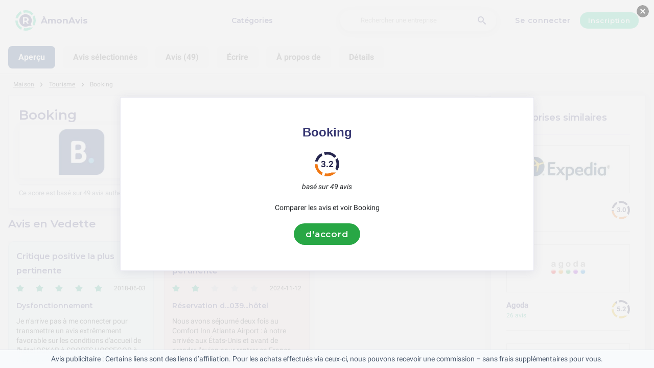

--- FILE ---
content_type: text/html; charset=utf-8
request_url: https://amonavis.fr/tourisme/booking-avis
body_size: 36457
content:
<!DOCTYPE html><html lang="fr-fr"><head><meta charset="utf-8"/><meta http-equiv="content-language" content="fr-fr"><meta name="google-site-verification" content="lZXAkrC8Y_FpaOY3bbtWHhN7S9P7MaZ-lrSDzHrSaaU" /><meta name="google-site-verification" content="MEweNVEcFPXIsvs58K1nBzzOqriObwnwq8Yh92To2XI" /><meta name="commission-factory-verification" content="90e30bbbd18446779ca38aca7e26b631" /><meta name="viewport" content="width=device-width, initial-scale=1, shrink-to-fit=no"/><link rel="preconnect" href="https://fonts.gstatic.com"><link rel="icon" type="image/svg+xml" href="/assets/images/ri-images/logo.svg"><link rel="icon" type="image/svg+xml" href="/assets/images/ri-images/logo-white.svg"><link rel="stylesheet" href="/dist/styles/ri.css?v4=true"/><link rel="search" type="application/opensearchdescription+xml" title="ÀmonAvis" href="/opensearch.xml" /><meta property="og:site_name" content="ÀmonAvis" /><title>Avis Sans Censure: Booking 2026</title><meta itemprop="name" content="Avis Sans Censure: Booking 2026"><meta name="twitter:title" content="Avis Sans Censure: Booking 2026"><meta property="og:title" content="Avis Sans Censure: Booking 2026" /><meta name="description" content="49 avis sur Booking en 2026 concernant service, qualité et prix — des éloges aux plaintes. Découvrez ce que les clients pensent vraiment." /><meta itemprop="description" content="49 avis sur Booking en 2026 concernant service, qualité et prix — des éloges aux plaintes. Découvrez ce que les clients pensent vraiment."><meta name="twitter:description" content="49 avis sur Booking en 2026 concernant service, qualité et prix — des éloges aux plaintes. Découvrez ce que les clients pensent vraiment."><meta property="og:description" content="49 avis sur Booking en 2026 concernant service, qualité et prix — des éloges aux plaintes. Découvrez ce que les clients pensent vraiment." /><meta itemprop="image" content="https://amonavis.fr/uploads/files/import/tradetracker/bookingcom.png"><meta name="twitter:image:src" content="https://amonavis.fr/img/500/0/https://amonavis.fr/uploads/files/import/tradetracker/bookingcom.png"><meta property="og:image" content="https://amonavis.fr/uploads/files/import/tradetracker/bookingcom.png" /><meta property="og:type" content="article" /><meta property="article:published_time" content="2018-03-27CEST12:40:31+01:00" /><meta property="article:modified_time" content="2024-12-23CET08:33:05+01:00" /><meta name="robots" content="index,follow"><link rel="canonical" href="https://amonavis.fr/tourisme/booking-avis" /><meta property="og:url" content="https://amonavis.fr/tourisme/booking-avis" /><link rel="next" href="https://amonavis.fr/tourisme/booking-avis?page=2"><script> 
 enScroll=!1;const lStor=localStorage,sStor=sessionStorage,doc=document,docEl=document.documentElement,docBody=document.body,docLoc=document.location,w=window,s=screen,nav=navigator||{};function a(){const k="G-QEK1MRS9XE",t=()=>Math.floor(Math.random()*1e9)+1,n=()=>Math.floor(Date.now()/1e3),y=()=>(sStor._p||(sStor._p=t()),sStor._p),v=()=>t()+"."+n(),p=()=>(lStor.cid_v4||(lStor.cid_v4=v()),lStor.cid_v4),m=lStor.getItem("cid_v4"),u=()=>m?void 0:enScroll==!0?void 0:"1",l=()=>(sStor.sid||(sStor.sid=n()),sStor.sid),d=()=>{if(!sStor._ss)return sStor._ss="1",sStor._ss;if(sStor.getItem("_ss")=="1")return void 0},r="1",h=()=>{if(sStor.sct)if(enScroll==!0)return sStor.sct;else x=+sStor.getItem("sct")+ +r,sStor.sct=x;else sStor.sct=r;return sStor.sct},e=docLoc.search,f=new URLSearchParams(e),a=["q","s","search","query","keyword"],g=a.some(t=>e.includes("&"+t+"=")||e.includes("?"+t+"=")),i=()=>g==!0?"view_search_results":enScroll==!0?"scroll":"page_view",b=()=>enScroll==!0?"90":void 0,j=()=>{if(i()=="view_search_results"){for(let e of f)if(a.includes(e[0]))return e[1]}else return void 0},o=encodeURIComponent,_=e=>{let t=[];for(let n in e)e.hasOwnProperty(n)&&e[n]!==void 0&&t.push(o(n)+"="+o(e[n]));return t.join("&")},O=!1,C="https://www.google-analytics.com/g/collect",E=_({v:"2",tid:k,_p:y(),sr:(s.width*w.devicePixelRatio+"x"+s.height*w.devicePixelRatio).toString(),ul:(nav.language||void 0).toLowerCase(),cid:p(),_fv:u(),_s:"1",dl:docLoc.origin+docLoc.pathname+e,dt:doc.title||void 0,dr:doc.referrer||void 0,sid:l(),sct:h(),seg:"1",en:i(),"epn.percent_scrolled":b(),"ep.search_term":j(),_ss:d(),_dbg:O?1:void 0}),c=C+"?"+E;if(nav.sendBeacon)nav.sendBeacon(c);else{let e=new XMLHttpRequest;e.open("POST",c,!0)}}a();function sPr(){return(docEl.scrollTop||docBody.scrollTop)/((docEl.scrollHeight||docBody.scrollHeight)-docEl.clientHeight)*100}doc.addEventListener("scroll",sEv,{passive:!0});function sEv(){const e=sPr();if(e<90)return;enScroll=!0,a(),doc.removeEventListener("scroll",sEv,{passive:!0})} 
 </script><script type="application/ld+json" data-business-unit-json-ld="true">{
 "@context": "https://schema.org",
 "@graph": [
 {
 "@type": "Organization",
 "@id": "https://www.reviews-international.com/#/schema/Organization/1",
 "name": "Reviews International",
 "legalName": "Reviews International vof",
 "url": "https://www.reviews-international.com",
 "description": "Read reviews. Write reviews. Find companies.",
 "logo": {
 "@id": "https://www.reviews-international.com/#/schema/ImageObject/Logo/1"
 },
 "email": "support@reviews-international.com",
 "address": {
 "@type": "PostalAddress",
 "@id": "https://www.reviews-international.com/#/schema/PostalAddress/NL",
 "streetAddress": "Brouwersgracht 238",
 "addressLocality": "Amsterdam",
 "addressCountry": "NL",
 "postalCode": "1013HE Amsterdam"
 }
 },
 {
 "@type": "Organization",
 "@id": "https://amonavis.fr/#/schema/Organization/Redaktion",
 "name": "ÀmonAvis Rédaction",
 "url": "https://amonavis.fr/",
 "description": "La rédaction d'ÀmonAvis est responsable de la gestion du contenu, de la classification et de l'assurance qualité des informations sur la plateforme.",
 "parentOrganization": {
 "@id": "https://www.reviews-international.com/#/schema/Organization/1"
 }
 },
 {
 "@type": "ImageObject",
 "@id": "https://www.reviews-international.com/#/schema/ImageObject/Logo/1",
 "url": "https://reviews-international.com/logo.png",
 "contentUrl": "https://reviews-international.com/logo.png",
 "width": {
 "@type": "QuantitativeValue",
 "value": 512,
 "unitCode": "E37",
 "unitText": "pixel"
 },
 "height": {
 "@type": "QuantitativeValue",
 "value": 512,
 "unitCode": "E37",
 "unitText": "pixel"
 },
 "caption": "Reviews International Logo",
 "name": "Reviews International"
 },
 {
 "@type": "WebSite",
 "@id": "https://amonavis.fr/#/schema/WebSite/1",
 "url": "https://amonavis.fr/",
 "name": "ÀmonAvis",
 "description": "Expériences et avis de vrais clients. Lisez et partagez des avis honnêtes sur des milliers d'entreprises et aidez les autres dans leur choix..",
 "publisher": {
 "@id": "https://www.reviews-international.com/#/schema/Organization/1"
 },
 "copyrightHolder": {
 "@id": "https://www.reviews-international.com/#/schema/Organization/1"
 },
 "potentialAction": [
 {
 "@type": "SearchAction",
 "target": {
 "@type": "EntryPoint",
 "urlTemplate": "https://amonavis.fr/recherche?q={search_term_string}"
 },
 "query-input": "required name=search_term_string"
 }
 ],
 "inLanguage": "fr_FR"
 },
 {
 "@type": "WebPage",
 "@id": "https://amonavis.fr/tourisme/booking-avis",
 "url": "https://amonavis.fr/tourisme/booking-avis",
 "name": "Booking Avis",
 "description": "49 avis sur Booking en [year] concernant service, qualité et prix — des éloges aux plaintes. Découvrez ce que les clients pensent vraiment.",
 "isPartOf": {
 "@id": "https://amonavis.fr/#/schema/WebSite/1"
 },
 "inLanguage": "fr_FR",
 "breadcrumb": {
 "@id": "https://amonavis.fr/tourisme/booking-avis/#/schema/BreadcrumbList/1"
 },
 "about": {
 "@id": "https://amonavis.fr/tourisme/booking-avis"
 },
 "mainEntity": {
 "@id": "https://amonavis.fr/#/schema/Organization/www.booking.com"
 },
 "primaryImageOfPage": {
 "@id": "https://amonavis.fr/#/schema/ImageObject/www.booking.com"
 },
 "hasPart": {
 "@id": "https://amonavis.fr/#/schema/DataSet/www.booking.com/1"
 },
 "reviewedBy": {
 "@type": "Organization"
 },
 "dateModified": "2024-12-23"
 },
 {
 "@type": "BreadcrumbList",
 "@id": "https://amonavis.fr/tourisme/booking-avis/#/schema/BreadcrumbList/1",
 "itemListElement": [
 {
 "@type": "ListItem",
 "position": 1,
 "name": "Home",
 "item": "https://amonavis.fr/",
 "sameAs": "https://amonavis.fr/"
 },
 {
 "@type": "ListItem",
 "position": 2,
 "name": "Tourisme",
 "item": "https://amonavis.fr/tourisme",
 "sameAs": "https://amonavis.fr/tourisme"
 },
 {
 "@type": "ListItem",
 "position": 3,
 "name": "Booking Avis",
 "item": {
 "@id": "https://amonavis.fr/tourisme/booking-avis"
 }
 }
 ]
 },
 {
 "@type": "ImageObject",
 "@id": "https://amonavis.fr/#/schema/ImageObject/www.booking.com",
 "url": "https://amonavis.fr/uploads/files/import/tradetracker/bookingcom.png",
 "contentUrl": "https://amonavis.fr/uploads/files/import/tradetracker/bookingcom.png"
 },
 {
 "@type": "LocalBusiness",
 "@id": "https://amonavis.fr/#/schema/Organization/www.booking.com",
 "url": "https://amonavis.fr/tourisme/booking-avis",
 "sameAs": "https://www.booking.com",
 "name": "Booking",
 "description": "Booking",
 "email": "customer.service@booking.com",
 "telephone": "+31 20 712 5600",
 "address": {
 "@type": "PostalAddress",
 "streetAddress": "Herengracht 597","addressLocality": "Amsterdam","addressCountry": "Pays-Bas" },
 "image": {
 "@id": "https://amonavis.fr/#/schema/ImageObject/www.booking.com"
 },
 "aggregateRating": {
 "@type": "AggregateRating",
 "bestRating": "5",
 "worstRating": "1",
 "ratingValue": "1.6",
 "reviewCount": "50"
 }
 ,"review": [
 {
 "@type": "Review",
 "author": {
 "@type": "Person",
 "name": "Still" },
 "datePublished": "2024-12-19CET17:03:383600",
 "headline": "Billet d...039...avion",
 "reviewBody": "N&#039;achetez jamais un billet d&#039;avion par Booking, ce matin, en possession d&#039;un billet confirmé et débité sur mon compteLyon - Londres, à l&#039;enregistrement, je n&#039;étais pas sur l liste, donc je me suis vu refusé l&#039;accès, du coup j&#039;ai racheté un autre billet sur le site pour un vol à 18h40 et j&#039;ai fais une réclamation par téléphone et la dame au téléphone m&#039;a fait attendre 30 minutes après d&#039;innombrables veuillez patienter, pour me dire à la fin que ma demande de remboursement ne pouvait pas être satisfaite et qu&#039;elle était désolé, j&#039;ai perdu un billet à 290 euros+ 1 journée de vacances. à fuir, à fuir, c&#039;est le conseil que je puisse vous donner.",
 "reviewRating": {
 "@type": "Rating",
 "bestRating": "5",
 "worstRating": "1",
 "ratingValue": "1"
 },
 "publisher": {
 "@id": "https://www.reviews-international.com/#/schema/Organization/1"
 },
 "inLanguage": "fr_FR"
 }
 , {
 "@type": "Review",
 "author": {
 "@type": "Person",
 "name": "Jean LACOMBE" },
 "datePublished": "2024-11-12CET12:05:483600",
 "headline": "Réservation d...039...hôtel",
 "reviewBody": "Nous avons séjourné deux fois au Comfort Inn Atlanta Airport : à notre arrivée aux États-Unis et avant de prendre l’avion pour rentrer en France. Ces deux réservations ont été faites par l’intermédiaire de Booking pour les deux dates suivantes : 
- du 20 août au 21 août 
- du 10 septembre au 11 septembre. 
 
Un problème s’est posé lors de la seconde réservation. Par erreur, nous avons d’abord fait la réservation Booking pour la date du jour, du 08 septembre au 09 septembre donc. Il faut dire que Booking accélère au maximum la procédure de réservation et pousse à l’erreur. Celle-ci a été corrigée dans les minutes qui ont suivi. Nous avons aussitôt fait la bonne réservation, celle du 10 septembre au 11 septembre, et nous avons informé le Comfort Inn Atlanta Airport de notre erreur par téléphone, faute d’autre moyen. 
 
Or cette réservation du 08 septembre au 09 septembre, qui résulte d’une erreur, qui a été rectifiée dans les minutes qui ont suivi auprès du Comfort Inn Atlanta Airport, a pourtant donné lieu à un prélèvement carte bancaire de « Partners on Boo ». Un double prélèvement de carte bancaire correspondant à deux fois 94 $ apparaît en date du 08 septembre, pour la réservation honorée et pour celle annulée. 
 
Il est entendu que la réservation en question ne pouvait donner lieu à un remboursement. Mais tout le monde peut se tromper, surtout s’il corrige immédiatement son erreur, ce qui a été fait. Nous avons demandé un remboursement de la somme de 94 $ prélevée indûment. Mais Booking et le Comfort Inn Atlanta Airport ont rejeté leur responsabilité, puis ont cessé de répondre à notre réclamation. Nous comprenons parfaitement qu’un hôtel et Booking souhaitent se préserver des annulations de réservation. Mais il est très maladroit que Booking et le Comfort Inn Atlanta Airport utilisent le prétexte d’annulation impossible dans notre cas précis et envers des clients effectifs 
Les &quot;conditions générales de vente&quot;, le montage financier complexe et international mettent Booking à l’abri d’une action en justice. 
 
Nous étions des clients très fidèles de Booking depuis des années à chaque déplacement. Cette affaire va changer notre relation. Nous réserverons à l’avenir nos hôtels par d’autres moyens que Booking et nous avons fait connaître ce que nous considérons comme une escroquerie de Booking. Dans notre cas, nous considérons aussi que Booking a agi de manière particulièrement ... en perdant des clients pour un bénéfice négligeable. Inutile de proposer des avantages « Genius », des petits-déjeuners compris, de prétendus rabais si les clients s’estiment escroqués à la fin.",
 "reviewRating": {
 "@type": "Rating",
 "bestRating": "5",
 "worstRating": "1",
 "ratingValue": "1.75"
 },
 "publisher": {
 "@id": "https://www.reviews-international.com/#/schema/Organization/1"
 },
 "inLanguage": "fr_FR"
 }
 , {
 "@type": "Review",
 "author": {
 "@type": "Person",
 "name": "Fraquet" },
 "datePublished": "2024-09-30CEST19:38:077200",
 "headline": "2 réservations via Booking.com",
 "reviewBody": "Impossible d&#039;avoit un contact téléphonique avec Booking.com. Très difficile aussi de les contacter par messagerie. J&#039;ai essayé sans succès. Ce n&#039;était pas le cas il y a quelques années. Aujourd&#039;hui le site internet est vérouillé. Il ne reste plus aux clients qu&#039;à se débrouiller directement avec les professionnels. Vraiment, ce site n&#039;est plus aussi convivial qu&#039;il l&#039;était auparavant. C&#039;est dommage.",
 "reviewRating": {
 "@type": "Rating",
 "bestRating": "5",
 "worstRating": "1",
 "ratingValue": "2"
 },
 "publisher": {
 "@id": "https://www.reviews-international.com/#/schema/Organization/1"
 },
 "inLanguage": "fr_FR"
 }
 , {
 "@type": "Review",
 "author": {
 "@type": "Person",
 "name": "eric" },
 "datePublished": "2023-09-06CEST14:26:467200",
 "headline": "réservation hôtel",
 "reviewBody": "1°) réservation faite le 30 mars 2023 pour 2 chambres à l'hôtel ….. 
2°) annulation d'une chambre confirmée par Booking juin 
3°) paiement le 28 juillet de l'hôtel 
4°) à notre arrivée à l'hôtel, l'agent d'accueil nous dit que nous devons payer 2 chambres et refusons de prendre la carte de la seconde chambre 
5°) j'appelle Booking.com et explique la situation pour qu'il redise à l'hôtel que nous avons payé la réservation pour une chambre et non deux. L'agent … se montre rassurant et envoie un message à l'hôtel et annule la réservation. 
6°) Booking annule la réservation et la rembourse à un prix inférieur ! 
7°) au moment du départ de l’hôtel, facturation et paiement de l'hôtel à un tarif plus élevé 
Refus de booking de rembourser la différence et les frais bancaires occasionnés. 
Aucun geste commercial!",
 "reviewRating": {
 "@type": "Rating",
 "bestRating": "5",
 "worstRating": "1",
 "ratingValue": "1"
 },
 "publisher": {
 "@id": "https://www.reviews-international.com/#/schema/Organization/1"
 },
 "inLanguage": "fr_FR"
 }
 , {
 "@type": "Review",
 "author": {
 "@type": "Person",
 "name": "Bouhdayd" },
 "datePublished": "2023-08-16CEST14:27:257200",
 "headline": "Séjour marrakesh",
 "reviewBody": "Très mauvaise expérience. Booking laisse des escrocs émettre des annonces. Nous avons réservés quelques sur marrakesh, il s’est avéré que la personne responsable ne nous a jamais répondu. Résultat une semaine gâchée et une nuit à dormir dehors avec mes enfants et pas de remboursement .Pour couronner le tout booking refuse de rembourser malgres des preuves, et laisse la publication sur son site",
 "reviewRating": {
 "@type": "Rating",
 "bestRating": "5",
 "worstRating": "1",
 "ratingValue": "1"
 },
 "publisher": {
 "@id": "https://www.reviews-international.com/#/schema/Organization/1"
 },
 "inLanguage": "fr_FR"
 }
 , {
 "@type": "Review",
 "author": {
 "@type": "Person",
 "name": "Nathalie" },
 "datePublished": "2023-08-09CEST10:48:587200",
 "headline": "chambre hôtel",
 "reviewBody": "Honteux et scandaleux! 
Ne faites pas confiance en ce site de Booking .com 
Il vous propose des réservations alors que l'hôtel est complet depuis une semaine! non seulement l'hôtel est complet mais il vous propose une chambre tout grand confort et au prix fort :179 euros, vous la réserver, vous payer...Puis vous vous rendez à l'hôtel et là on vous répond qu'il n'y a pas de réservation à votre nom, que l'hôtel est complet depuis une semaine et qu'il est donc impossible de réserver via booking...l'énervement commence...l'hôtel arrive à vous dépanner avec une chambre de dernière minute, bas de gamme et qui est au prix de 109 euros, on est loin des 179...l'hôtel essaie de joindre booking...rien...bref résultat des courses, énervant, stressant, inadmissible et surpayer de 79 euros! Sympa le week-end en amoureux à Annecy! 
NE RESERVER PAS SUR CE SITE BOOKING.COM!",
 "reviewRating": {
 "@type": "Rating",
 "bestRating": "5",
 "worstRating": "1",
 "ratingValue": "1"
 },
 "publisher": {
 "@id": "https://www.reviews-international.com/#/schema/Organization/1"
 },
 "inLanguage": "fr_FR"
 }
 , {
 "@type": "Review",
 "author": {
 "@type": "Person",
 "name": "Van Liefferinge" },
 "datePublished": "2023-08-07CEST21:13:397200",
 "headline": "Reservation de vol",
 "reviewBody": "Bien que Booking n a pu reporter un vol United Airlines, nous avons pu le faire en nous rendant directement a leur comptoir a l'aeroport de depart. Pourquoi Booking n'offre pas ce service? Nous ne voyons plus l'interet de reserver des vols chez Booking. Nous deconseillons de reserver des vols chez Booking.",
 "reviewRating": {
 "@type": "Rating",
 "bestRating": "5",
 "worstRating": "1",
 "ratingValue": "2.5"
 },
 "publisher": {
 "@id": "https://www.reviews-international.com/#/schema/Organization/1"
 },
 "inLanguage": "fr_FR"
 }
 , {
 "@type": "Review",
 "author": {
 "@type": "Person",
 "name": "Nidolas Joyau" },
 "datePublished": "2023-08-07CEST00:04:307200",
 "headline": "aucune réponse du service client booking pour réservation non honoré par ...quot...l'hotel...quot...",
 "reviewBody": "Je n'ai aucune réponse du service client booking pour une réservation dans un lieu auquel je n'ai pas rentrer à Sao paulo. Aucune aide pour obtenir le remboursement. Aucun contact pour me demander les preuves",
 "reviewRating": {
 "@type": "Rating",
 "bestRating": "5",
 "worstRating": "1",
 "ratingValue": "1"
 },
 "publisher": {
 "@id": "https://www.reviews-international.com/#/schema/Organization/1"
 },
 "inLanguage": "fr_FR"
 }
 , {
 "@type": "Review",
 "author": {
 "@type": "Person",
 "name": "Hemon" },
 "datePublished": "2023-07-28CEST13:46:387200",
 "headline": "Location chambre",
 "reviewBody": "Très mauvaise expérience avec une location booking avec un loueur qui dissimulait une caution dans son annonce de location. Je reste choqué par l'autorisation de ce type de pratique chez Booking alors que cela n'existe pas chez Airbnb. En plus le loueur avait de mauvais retours sur l'hygiène de son logement : résultat j'ai perdu 80% de la somme avancée je n'irai plus sur cette plateforme.",
 "reviewRating": {
 "@type": "Rating",
 "bestRating": "5",
 "worstRating": "1",
 "ratingValue": "1"
 },
 "publisher": {
 "@id": "https://www.reviews-international.com/#/schema/Organization/1"
 },
 "inLanguage": "fr_FR"
 }
 , {
 "@type": "Review",
 "author": {
 "@type": "Person",
 "name": "Patrick Woog" },
 "datePublished": "2023-07-25CEST14:37:327200",
 "headline": "Location de voitures chez Rentalcars (filiale de Booking.com)",
 "reviewBody": "J'ai loué une voiture à Ténérife chez OK-Mobility via Rentalcars qui fait partie du groupe Booking.com. On m'a obligé de payer un supplément de 200 euros au titre d'assurance qui était déjà payée ! Ni Rentalscar ni Booking n'ont donné suite à ma réclamation. Booking.com est donc complice de cette escroquerie pure et simple ! Je ne suis pas le seul à être victime de ces procédés scandaleux. Evitez ces 3 sociétés malhonnêtes, c'est mon conseil.",
 "reviewRating": {
 "@type": "Rating",
 "bestRating": "5",
 "worstRating": "1",
 "ratingValue": "1"
 },
 "publisher": {
 "@id": "https://www.reviews-international.com/#/schema/Organization/1"
 },
 "inLanguage": "fr_FR"
 }
 , {
 "@type": "Review",
 "author": {
 "@type": "Person",
 "name": "maingault" },
 "datePublished": "2023-07-25CEST07:29:117200",
 "headline": "booking",
 "reviewBody": "incapable de reconnaitre leur erreur ils accepte des propositions d'hotels puis les annules, puis les remette quand vous retourné sur le site puis les cartes bleu ne passent pas ( soit disant ) parce que le lendemain elles sont débité et ensuite vous envoie des mail pour vous dire que la réservation est annulé et ne vous rembourse pas de vos dépenses qu'ils ont annulé. excellent anarque des voleurs en cols blanc et en plus vous oblige à mettre 1 étoiles hors que cela devrait être 0+0+0+0 étoiles",
 "reviewRating": {
 "@type": "Rating",
 "bestRating": "5",
 "worstRating": "1",
 "ratingValue": "1"
 },
 "publisher": {
 "@id": "https://www.reviews-international.com/#/schema/Organization/1"
 },
 "inLanguage": "fr_FR"
 }
 , {
 "@type": "Review",
 "author": {
 "@type": "Person",
 "name": "Razat" },
 "datePublished": "2023-07-23CEST18:11:247200",
 "headline": "Demande d.hébergement sur deux nouveaux hôtes proposant location appartement sur Capbreton et Seignosse",
 "reviewBody": "Bonjour, 
2 demandes effectué sur 48h d’intervalle avec attente de réponses de 2 nouveaux hôtes de 24 h , pour me répondre au bout de 24h que l’hôte n’ayant pas répondu a mes demandes ( sur capbreton et une autre pour un appartement sur seignosse) ont expiré. Tout cela n.est pas sérieux. Soit ces annonces sont des arnaques soit les hôtes n.ont aucun savoir vivre. 
Très déçu de vos prestations, je ne passerai plus par vous pour mes futures réservations",
 "reviewRating": {
 "@type": "Rating",
 "bestRating": "5",
 "worstRating": "1",
 "ratingValue": "1.5"
 },
 "publisher": {
 "@id": "https://www.reviews-international.com/#/schema/Organization/1"
 },
 "inLanguage": "fr_FR"
 }
 , {
 "@type": "Review",
 "author": {
 "@type": "Person",
 "name": "Vuarchex" },
 "datePublished": "2023-07-17CEST12:50:097200",
 "headline": "Deux nuits appartement à Marseille",
 "reviewBody": "Je suis cliente Booking depuis longtemps j’ai eu une expérience déplorable à Marseille le week-end du 7 juillet 2023. J’ai contacté Booking par téléphone le lendemain mais ils ne vous répondent que partiellement et ne vous relogent pas.. Je demande une indemnité de compensation mais ils ne répondent plus! Il faut engager des poursuites par voie judiciaire…Ils ne vérifient pas leurs hôtes et se fichent de vous une fois que vous avez payé la note. Je ne serai plus cliente chez Booking.",
 "reviewRating": {
 "@type": "Rating",
 "bestRating": "5",
 "worstRating": "1",
 "ratingValue": "1"
 },
 "publisher": {
 "@id": "https://www.reviews-international.com/#/schema/Organization/1"
 },
 "inLanguage": "fr_FR"
 }
 , {
 "@type": "Review",
 "author": {
 "@type": "Person",
 "name": "Daniel" },
 "datePublished": "2023-07-14CEST01:03:407200",
 "headline": "Reservation and cancellation",
 "reviewBody": "I paid my accommodation the way booking.com send me by email and when I make the money transfer their partner cancelled it. Booking.com don’t want to refund me even if I had all proof and they have all the communication between us , they tricked me, stole my money and now they don’t want to even respond to my emails because you can’t contact them 
Please if you know a way what to do let me know , they want to give me another accommodation that is far more bad that the one that I paid 1026€ 
Thieves , i can only say that don’t go with them anywhere",
 "reviewRating": {
 "@type": "Rating",
 "bestRating": "5",
 "worstRating": "1",
 "ratingValue": "1"
 },
 "publisher": {
 "@id": "https://www.reviews-international.com/#/schema/Organization/1"
 },
 "inLanguage": "fr_FR"
 }
 , {
 "@type": "Review",
 "author": {
 "@type": "Person",
 "name": "De Morand de Jouffrey" },
 "datePublished": "2023-07-11CEST00:30:117200",
 "headline": "vol malte",
 "reviewBody": "Surtout ne pas passer par booking.com pour aller à Malte ! Nous avons reçu nos billets au dernier moment et en plus le nom des billets ne correspondait pas aux passeports. Nous n'avons pas pu partir et avons payé un hôtel pour rien !",
 "reviewRating": {
 "@type": "Rating",
 "bestRating": "5",
 "worstRating": "1",
 "ratingValue": "1"
 },
 "publisher": {
 "@id": "https://www.reviews-international.com/#/schema/Organization/1"
 },
 "inLanguage": "fr_FR"
 }
 , {
 "@type": "Review",
 "author": {
 "@type": "Person",
 "name": "Despres" },
 "datePublished": "2023-06-27CEST15:42:047200",
 "headline": "Nuits d’hôtel Italie",
 "reviewBody": "A FUIR ! SERVICE CLIENT SCANDALEUX 
J’ai rencontré un problème suite à une réservation pour un séjour en Italie. 
N’ayant pas d’informations sur la page de l’hôtel je prends contact avec le service client pour m’assurer qu’il y aurait bien un lit bébé à disposition afin de faire dormir mon bébé. Jusque là tout se passe bien, le service client essaye de contacter l’établissement qui ne répond pas. Ils procèdent donc à l’envoi d’un e-mail dans le but d’avoir cette information. Eux même ne disposent pas de cette information. Après 2 appels (la veille et de mon départ) pour m’assurer de la disponibilité d’un lit bebe, ces derniers m’indiquent qu’une fois sur place si l’établissement ne m’en propose pas, je devrais prendre contact avec eux. Chose faite la lendemain lorsque j’arrive à l’hôtel et que j’apprends que l’établissement ne dispose pas de lit bebe. Le service client contact l’hôtel mais ne trouve aucune solution. L’unique solution proposée par le gérant de l’hôtel est de me donner des couvertures pour faire office de matelas et que ma fille dorme par terre. OUI sur le sol, sur la moquette de la chambre, par terre. Je demande un lit d’appoint 1 personne ou alors un changement de chambre afin que ma fille puisse dormir dans des conditions décentes. L’hôtel refuse et booking n’assume pas la responsabilité et ne défend pas son client. 
Je me retrouve seule à devoir gérer le problème, qui n’est pas moindre. Bien entendu, j’ai payé pour ma fille lors de cette réservation. Le séjour commence par être gâché mais nous poursuivons. Je décide de ne rien lâcher et prends de nouveau contact avec le service client booking dès mon retour en France. 
A ma grande surprise, je suis mise en relation avec un conseiller très gentil, qui se dit comprendre ma situation, s’excuse auprès de booking et demande à son supérieur ce qu’il est possible de faire. On me laisse patienter 5 jours m’indiquant qu’une fois ce délai expiré, ils procéderont à un remboursement. 
5 jours plus tard je rappelle et de nouveau on me dit que la procédure nécessite un second envoi d’émail mais qu’après ce délai de 5 jours supplémentaires, on procédera à mon remboursement. 
Nous en sommes aujourd’hui à 3 rappels, soit plus de 20 jours après mon séjour, et ce matin je reçois un mail du service client m’indiquant que je cite « malheureusement ils ne pourront donner une suite favorable à un quelconque remboursement ». Le préjudice subi ne les choquent même pas ! 
C’est un scandale, une honte ! Le bien être de leurs clients leur passe au dessus et pire que ça, ils défendent les gérants d’hôtel malhonnêtes ! 
 
Il est très regrettable et dommageable de voir que votre entreprise accepte un tel traitement de ses clients. 
 
Pour conclure de façon risible : on devait aussi m’indemniser d’une somme de 25€ pour me « remercier d’avoir patienté et me témoigner votre soutien » qu’en est-il de ceci ? Promesse en l’air également ? 
 
Je vous déconseille donc de réserver via booking car si vous rencontrer un problème, sachez que malheureusement personne ne vous viendra en aide. 
 
Vous avez perdu une cliente et comptez bien sur moi pour relayer cette histoire.",
 "reviewRating": {
 "@type": "Rating",
 "bestRating": "5",
 "worstRating": "1",
 "ratingValue": "1.75"
 },
 "publisher": {
 "@id": "https://www.reviews-international.com/#/schema/Organization/1"
 },
 "inLanguage": "fr_FR"
 }
 , {
 "@type": "Review",
 "author": {
 "@type": "Person",
 "name": "Barat" },
 "datePublished": "2023-06-12CEST11:05:407200",
 "headline": "Chambre d'hôtels booking.com",
 "reviewBody": "Service client inexistant parlant a peine français. Si vous devez passer par le service client considerez que votre requête ne sera jamais réalisée. 
Concernant les prix, publicité mensongère bien souvent les prix sont plus élevés que chez la majorité des agences concurrentes. 
Ce site est une arnaque et s enrichit sur le dos des hôtels et des consommateurs. 
Privilégier le direct ou les sites d'hôtels",
 "reviewRating": {
 "@type": "Rating",
 "bestRating": "5",
 "worstRating": "1",
 "ratingValue": "1"
 },
 "publisher": {
 "@id": "https://www.reviews-international.com/#/schema/Organization/1"
 },
 "inLanguage": "fr_FR"
 }
 , {
 "@type": "Review",
 "author": {
 "@type": "Person",
 "name": "Yann" },
 "datePublished": "2023-06-07CEST13:24:207200",
 "headline": "Logement",
 "reviewBody": "Une catastrophe. 
Ils m'ont annulé une réservation au dernier moment, il a fallu que je me trouve un logement à dernière minute avec des tarifs qui n'avaient rien à voir avec la réservation initiale plusieurs mois avant. Booking n'assume rien et je veux rien entendre. Aucun remboursement de différence de prix, aucun geste commercial. C'était ma première réservation avec eux et la dernière !",
 "reviewRating": {
 "@type": "Rating",
 "bestRating": "5",
 "worstRating": "1",
 "ratingValue": "1"
 },
 "publisher": {
 "@id": "https://www.reviews-international.com/#/schema/Organization/1"
 },
 "inLanguage": "fr_FR"
 }
 , {
 "@type": "Review",
 "author": {
 "@type": "Person",
 "name": "Aymard" },
 "datePublished": "2023-05-17CEST17:08:457200",
 "headline": "Location studio",
 "reviewBody": "Jusqu'à maintenant j'en étais très content, mais sur la dernière réservation, je me suis fait avoir. 
Je vois la réservation à un prix et quand je la sélectionne, ça m'indique que ce n'est plus disponible. Puis je la revois plus chère, mais la prend quand même n'ayant pas d'autres options. 
Le lendemain je reçois une notification sur mon appli mobile Booking qui m'indique que la réservation est toujours disponible au prix initial (donc moins cher que ce que j'ai payé). 
J'ai appelé de nombreuses fois Booking, qui soit me met en attente puis raccroche soit même raccroche directement, soit m'invite à envoyer un mail à customer.service avec toutes les preuves. Sauf que la réponse à ce mail est &quot;Cette adresse e-mail ne bénéficie plus d'un suivi, mais vous pouvez toujours contacter le Service clients par téléphone&quot; ! 
 
Bref, Booking n'est plus ce qu'il a été, ça sent la mauvaise foi à plein né. 
En tout cas le voyage de plusieurs mois que je programme en août se fera sans eux s'ils ne répondent pas à ma requête.",
 "reviewRating": {
 "@type": "Rating",
 "bestRating": "5",
 "worstRating": "1",
 "ratingValue": "1"
 },
 "publisher": {
 "@id": "https://www.reviews-international.com/#/schema/Organization/1"
 },
 "inLanguage": "fr_FR"
 }
 , {
 "@type": "Review",
 "author": {
 "@type": "Person",
 "name": "andrewmiller" },
 "datePublished": "2023-05-08CEST23:57:187200",
 "headline": "booking.com",
 "reviewBody": "je ne peux hélas que confirmer les avis… 
je ne peux hélas que confirmer les avis négatifs clients ou prestataires fuyez! 
j ai 2 appartement que je loue via booking airbnb et qq autres 
un client de booking m a fait de la casse le client casseur s en fiche et booking (j ai eu 15 personnes différentes et qui faisait des &quot;copier coller&quot; en un francais tres aproximatif)se fiche du monde dans les très très grandes largeurs &quot;démerdez vous nous on encaisse les 18% c est tout !&quot; 
Abdel moneim T. 
Houda O. 
Abdel moneim T. 
Wardah B. 
Ichrak G. 
Darryl T. 
Kenny M. 
Silvana R. 
Issam N. 
Anshu.P 
Tariq A 
 
1 vous &quot;n apprenez pas puisque vous etes le 12eme interlocuteur 
 
2 vous avez deja recu les photo plusieurs fois 
 
3 revoila la photo principale 
 
4 je vais cesser de travailler avec booking ca vous n etes pas des partenaires fiable 
 
Cher partenaire, 
 
Nous sommes désolés d'apprendre que vous avez rencontré un problème avec xxxxxxx (réservation n° 000000000). 
 
Veuillez nous envoyer des photos ou des vidéos illustrant clairement chaque élément endommagé mentionné dans votre réclamation. Notre équipe dédiée étudiera le dossier et prendra les mesures nécessaires. 
 
Nous avons déjà contacté le client et lui avons demandé de régler le montant de la pénalité. Veuillez vous assurer de contacter le client à votre tour pour organiser les modalités de paiement avec lui. 
 
Si vous n'avez pas encore configuré de dépôt de garantie, vous pouvez le faire sur l'extranet. Cela pourrait couvrir les dommages occasionnels causés par les clients et protéger votre activité. Si vous avez besoin d'aide, veuillez contacter notre équipe Assistance Partenaires. 
 
Nous restons à votre disposition si vous avez la moindre question. 
- 
Issam N. 
Booking.com Customer Service Team 
 
1 vous n apprenez pas puisque vous etes mon 10 eme interlocuteur ! 
 
2 cela impacte mon établissement puisque c est une de mes places de parking qui est inutilisable et dangereuse pour les piétons 
 
depuis 2 ans vous avez grâce a mon établissement gagné 18 % de mon chiffre d affaire si vous souhaitez continuer a gagner de l argent grâce a moi je vous invite a réviser TRÈS rapidement votre position 
 
1 demande d indemnisation 
10 interlocuteurs différents 
mais nous n avons toujours pas avancé d un millimètre pour une demande a moins de 100 euro 
je suis terrifié 
qu en sera t il le jour ou il y aurait pour 1000 ou 10000 euro de dégradations? 
4 réponses pour me débiter les mêmes platitudes , les mêmes banalités 
 
alors que la seule question est &quot;QUAND VAIS JE ÊTRE REMBOURSE DES DÉGÂTS OCCASIONNE PAR VOTRE CLIENT?&quot; 
 
 
- vous avez mes déclarations 
- les preuves photographique 
- la preuve que votre client n a pas respecté les règles en ne se présentant pas personnellement mais en envoyant d autre personnes a sa place ! 
 
donc j attend mon RÈGLEMENT et je ne lâcherai pas l affaire 
mais cet incident prouve aussi que booking n est pas un partenaire fiable pas un partenaire sur qui on peut compter ! 
 
manager",
 "reviewRating": {
 "@type": "Rating",
 "bestRating": "5",
 "worstRating": "1",
 "ratingValue": "1"
 },
 "publisher": {
 "@id": "https://www.reviews-international.com/#/schema/Organization/1"
 },
 "inLanguage": "fr_FR"
 }
 ]
 }

 ]
}</script><script type="application/ld+json" data-business-unit-json-ld-dataset="true">{
 "@context": [
 "https://schema.org",
 {
 "csvw": "http://www.w3.org/ns/csvw#"
 }
 ],
 "@graph": {
 "@type": "Dataset",
 "@id": "https://amonavis.fr/#/schema/DataSet/www.booking.com/1",
 "name": "Booking",
 "description": "Diagram with review-data of Booking, by Reviews International.",
 "license" : "https://creativecommons.org/publicdomain/zero/1.0/",
 "isAccessibleForFree" : true,
 "creator": {
 "@id": "https://www.reviews-international.com/#/schema/Organization/1"
 },
 "publisher": {
 "@id": "https://www.reviews-international.com/#/schema/Organization/1"
 },
 "about": {
 "@id": "https://amonavis.fr/#/schema/Organization/www.booking.com"
 },
 "mainEntity": {
 "@type": "Table",
 "csvw:tableSchema": {
 "csvw:columns": [
 {
 "csvw:name": "1 star",
 "csvw:datatype": "integer",
 "csvw:cells": [
 {
 "csvw:value": "38",
 "csvw:notes": [
 "76%"
 ]
 }
 ]
 },
 {
 "csvw:name": "2 stars",
 "csvw:datatype": "integer",
 "csvw:cells": [
 {
 "csvw:value": "8",
 "csvw:notes": [
 "16%"
 ]
 }
 ]
 },
 {
 "csvw:name": "3 stars",
 "csvw:datatype": "integer",
 "csvw:cells": [
 {
 "csvw:value": "1",
 "csvw:notes": [
 "2%"
 ]
 }
 ]
 },
 {
 "csvw:name": "4 stars",
 "csvw:datatype": "integer",
 "csvw:cells": [
 {
 "csvw:value": "1",
 "csvw:notes": [
 "2%"
 ]
 }
 ]
 },
 {
 "csvw:name": "5 stars",
 "csvw:datatype": "integer",
 "csvw:cells": [
 {
 "csvw:value": "2",
 "csvw:notes": [
 "4%"
 ]
 }
 ]
 },
 {
 "csvw:name": "Total",
 "csvw:datatype": "integer",
 "csvw:cells": [
 {
 "csvw:value": "50",
 "csvw:notes": [
 "100%"
 ]
 }
 ]
 }
 ]
 }
 }
 }
 }
 </script></head><body><svg style="display: none;"><defs><svg
 id="spinner-cart-icon"
 viewBox="0 0 24 24"
 preserveAspectRatio="xMaxYMax meet"
 ><path d="M8.7,22.2a2.4,2.4,0,1,0,2.4,2.4A2.4,2.4,0,0,0,8.7,22.2ZM1.5,3V5.4H3.9l4.32,9.108L6.6,17.448A2.32,2.32,0,0,0,6.3,18.6,2.407,2.407,0,0,0,8.7,21H23.1V18.6H9.2a.3.3,0,0,1-.3-.3l.036-.144L10.02,16.2h8.94a2.389,2.389,0,0,0,2.1-1.236l4.3-7.788A1.172,1.172,0,0,0,25.5,6.6a1.2,1.2,0,0,0-1.2-1.2H6.552L5.424,3ZM20.7,22.2a2.4,2.4,0,1,0,2.4,2.4A2.4,2.4,0,0,0,20.7,22.2Z" transform="translate(-1.5 -3)"/></svg><svg 
 id="spinner-support-icon"
 viewBox="0 0 24 24"
 preserveAspectRatio="xMaxYMax meet"
 ><path d="M5,9.75a1.5,1.5,0,0,0-1.5-1.5H2.75a3,3,0,0,0-3,3V13.5a3,3,0,0,0,3,3H3.5A1.5,1.5,0,0,0,5,15ZM21.25,16.5a3,3,0,0,0,3-3V11.25a3,3,0,0,0-3-3H20.5A1.5,1.5,0,0,0,19,9.75V15a1.5,1.5,0,0,0,1.5,1.5ZM12,0A12.228,12.228,0,0,0,0,12v.75a.75.75,0,0,0,.75.75H1.5a.75.75,0,0,0,.75-.75V12a9.75,9.75,0,0,1,19.5,0h-.006c0,.114.006,7.768.006,7.768a1.982,1.982,0,0,1-1.982,1.982H18a2.25,2.25,0,0,0-2.25-2.25h-1.5a2.25,2.25,0,0,0,0,4.5h5.518A4.232,4.232,0,0,0,24,19.768V12A12.228,12.228,0,0,0,12,0Z" transform="translate(0.25)"/></svg><svg
 id="spinner-price-icon"
 viewBox="0 0 24 24"
 preserveAspectRatio="xMaxYMax meet"
 ><path d="M16.645,22.7a.642.642,0,0,0-.773-.5,11.255,11.255,0,0,1-2.434.29,6.9,6.9,0,0,1-6.507-4.578h6.09a.643.643,0,0,0,.627-.5l.341-1.519a.643.643,0,0,0-.627-.784H6.173a11.565,11.565,0,0,1,.007-2.263h7.853a.643.643,0,0,0,.628-.505l.349-1.594a.643.643,0,0,0-.628-.78H6.974a6.728,6.728,0,0,1,6.3-4.019,10.493,10.493,0,0,1,2.028.222.643.643,0,0,0,.75-.462L16.7,3.328a.642.642,0,0,0-.5-.8,15.6,15.6,0,0,0-2.822-.279A11.449,11.449,0,0,0,2.415,9.964H.643A.643.643,0,0,0,0,10.607V12.2a.643.643,0,0,0,.643.643H1.8a15.9,15.9,0,0,0-.01,2.263H.643A.643.643,0,0,0,0,15.75v1.519a.643.643,0,0,0,.643.643H2.256A11.222,11.222,0,0,0,13.373,26.25a13.362,13.362,0,0,0,3.273-.417.643.643,0,0,0,.471-.748L16.645,22.7Z" transform="translate(0 -2.25)"/></svg><svg
 id="spinner-delivery-icon"
 viewBox="0 0 24 24"
 preserveAspectRatio="xMaxYMax meet"
 ><path d="M23.4,13.2h-.6V9.146a1.8,1.8,0,0,0-.529-1.271L18.525,4.129A1.8,1.8,0,0,0,17.254,3.6H15.6V1.8A1.8,1.8,0,0,0,13.8,0H1.8A1.8,1.8,0,0,0,0,1.8v12a1.8,1.8,0,0,0,1.8,1.8h.6a3.6,3.6,0,1,0,7.2,0h4.8a3.6,3.6,0,1,0,7.2,0h1.8A.6.6,0,0,0,24,15V13.8A.6.6,0,0,0,23.4,13.2ZM6,17.4a1.8,1.8,0,1,1,1.8-1.8A1.8,1.8,0,0,1,6,17.4Zm12,0a1.8,1.8,0,1,1,1.8-1.8A1.8,1.8,0,0,1,18,17.4Zm3-7.8H15.6V5.4h1.654L21,9.146Z"/></svg><svg id="logo-mask" width="36" height="36" version="1.1" viewBox="36 36 36 36" xmlns="http://www.w3.org/2000/svg"><path transform="translate(36,36)" d="m-0.25977-0.16406v36.328h36.52v-36.328h-36.52zm18.76 0.16406a17.359 17.359 0 0 1 12.369 5.1309c0.38 0.38 0.73031 0.76969 1.0703 1.1797l-3.2988 2.4785a13.327 13.327 0 0 0-13.191-4.2793c-0.2 0.04-0.39008 0.11016-0.58008 0.16016l-1.3184-3.959a17.787 17.787 0 0 1 4.9492-0.71094zm-8.7305 1.8203 1.3301 3.9902a13.118 13.118 0 0 0-4.9395 4.6797 13.139 13.139 0 0 0-1.5801 3.7793h-4.2695a17.371 17.371 0 0 1 4.8203-9.1387 17.055 17.055 0 0 1 4.6387-3.3105zm23.891 7.4844a17.468 17.468 0 0 1-0.7207 18.609 1.544 1.544 0 0 0-0.16992-0.33984l-2.3691-3.3984a13.29 13.29 0 0 0-0.070313-12.371l3.3301-2.5zm-33.65 8.9551h4.1699a13.885 13.885 0 0 0 0.34961 3.3203 13.24 13.24 0 0 0 5.9805 8.2891 11.882 11.882 0 0 0 1.1094 0.60156l-1.3184 3.9688a17.494 17.494 0 0 1-10.301-15.939c0-0.08 0.0097656-0.16023 0.0097656-0.24023zm24.529 12.17h6.7402c-0.14 0.15-0.25844 0.29945-0.39844 0.43945a17.4 17.4 0 0 1-12.381 5.1309 17.773 17.773 0 0 1-4.3809-0.57031l1.3105-3.9395a13.544 13.544 0 0 0 3.0996 0.36914 13.445 13.445 0 0 0 6.0098-1.4297z" fill="currentColor"/><g id="r-symbol" transform="translate(36 36)"></g></svg></defs></svg><div data-component="navigation" id="nav-bar" data-theme="ri"><div id="js-menu-overlay" class="nav-overlay" data-visible="false">Overlay</div><div class="nav-inner-wrapper"><div class="max-width nav-inner" data-user=""><div class="nav-logo-container"><a href="/" class="nav-logo" aria-label="ÀmonAvis" title="ÀmonAvis"><img loading="lazy" src="/assets/images/ri-images/logo.svg" alt="" width="56" height="56" /><span> 
 ÀmonAvis </span></a></div><nav class="nav-main" id="nav-main" aria-expanded="false"><ul class="nav-main--items"><li><a href="/categories" title="Catégories">Catégories</a></li><!-- <li>--><!--">--><!--</a>--><!-- </li>--></ul><div class="finder__form"><form method="get" action="/recherche" class="nav-main--search" role="search"><input type="text" placeholder="Rechercher une entreprise" aria-label="Rechercher une entreprise" name="q" autocomplete="off" class="search-field"/><button type="submit" title="Rechercher une entreprise" aria-label="Rechercher une entreprise" class="search" style="right: 2rem;left:inherit"><i class="icon-search"></i></button></form><div class="search-form-autocomplete"><div class="autocomplete"><div class="autocomplete-loading">...</div><div class="autocomplete-list"><ul></ul></div></div></div></div><div class="nav-main--login"><a href="#login-form" id="js-login-open-login" title="Click to login"> 
 Se connecter </a><a href="#login-form" id="js-login-open-register" title="Click to register"> 
 Inscription </a></div><!-- <ul class="nav-main--bottom">--><!-- <li class="header__bottom-item">--><!--">--><!--</a>--><!-- </li>--><!-- </ul>--></nav><button id="js-menu-toggle" class="nav-toggle" aria-pressed="false"><span>Toggle</span></button></div></div><div data-component="login-signup-dialog" class="login-signup-dialog" id="login-signup-dialog" aria-hidden="true" data-theme="ri"><div class="login-signup-dialog__holder"><div class="login-signup-dialog__close-and-back"><a href="#" class="dialog-back js-close-form" title="Retour">Retour</a><button id="js-close-form" class="dialog-close js-close-form" data-isCloseButton><span>Sluiten</span></button></div><div class="login-signup-dialog__image"><div class="img" style="background-image: url('/assets/images/ri-images/Circle-hero.svg')"></div><!--<a href="#" title="Comment ça marche?">Comment ça marche?</a>--></div><div class="login-signup-dialog__form" data-hastabs><div class="tabs" role="tablist" aria-label="Inloggen of aanmelden"><button class="tabs__tab" role="tab" aria-selected="true" aria-controls="panel-login" id="tab-login" title="Se connecter"> 
 Se connecter </button><button class="tabs__tab" role="tab" aria-selected="false" aria-controls="panel-register" id="tab-register" tabindex="-1" title="Inscription"> 
 Inscription </button></div><div tabindex="0" role="tabpanel" id="panel-login" aria-labelledby="tab-login"><div data-component="login-form" class="login-form"><form action="/login" autocomplete="off" method="post"><div class="angular-style"><input 
 id="popup-username" 
 type="email" 
 name="username" 
 minlength="2" 
 autocomplete="off" 
 aria-required="true" 
 aria-labelledby="login-form-username" 
 placeholder="Votre adresse e-mail" 
 /><label id="login-form-username" for="popup-username">Votre adresse e-mail</label></div><div class="angular-style"><input 
 id="popup-password" 
 type="password" 
 name="password" 
 autocomplete="off" 
 data-skipvalidation 
 aria-required="true" 
 placeholder="Mot de passe" 
 aria-labelledby="login-form-password" 
 /><label id="login-form-password" for="popup-password">Mot de passe</label></div><div class="login-form__submit"><button disabled type="submit" class="button" title="Se connecter"> 
 Se connecter </button><a href="/forgot" title="Mot de passe oublié ?">Mot de passe oublié ?</a></div></form></div></div><div tabindex="0" role="tabpanel" id="panel-register" aria-labelledby="tab-register" hidden><div data-component="signup-form" class="signup-form"><!--<p>Maak een account aan als</p>--><form class="signup-form__radio"><label class="is-radio"><input 
 type="radio" 
 name="form-type" 
 value="reviewer" 
 
 checked /><span> 
 Évaluateur </span></label></form><div class="sign-up-review-form signup-form__type signup-form__type--reviewer active"><form method="post" action="/signup"><div class="angular-style"><label for="15620">Votre Nom</label><input id="15620" type="text" minlength="2" maxlength="16" name="name" aria-required="true" placeholder="Votre Nom" /></div><div class="angular-style"><label for="94349">Votre adresse e-mail</label><input id="94349" name="email" type="email" aria-required="true" placeholder="Votre adresse e-mail"/></div><div class="angular-style"><label for="72">Mot de passe</label><input id="72" type="password" name="password" aria-required="true" placeholder="Mot de passe" 
 data-errormsg="Your password should at least have 8 characters, with at least a symbol, upper and lower case letters and a number." /></div><label class="is-checkbox"><input type="checkbox" name="privacy" aria-required="true" /><span class="checktext">J'accepte les conditions générales d'utilisation</span></label><div class="signup-form__submit signup-form__submit--center"><button 
 type="submit" 
 class="button button--lg" 
 disabled 
 title="Inscription" 
 > 
 Inscription </button></div><input id="input-account-type-2" type="hidden" name="account-type" /></form></div></div></div></div></div></div></div><div class="main-scroll-container" id="main-scroll-container"><link rel="stylesheet" href="https://unpkg.com/swiper/swiper-bundle.min.css"><script src="https://unpkg.com/swiper/swiper-bundle.min.js"></script><div class="menu-container"><div class="swiper navigation-swiper" tabindex="0"><div class="swiper-wrapper"><div class="swiper-slide" data-hash="upgraded-about">Aperçu</div><div class="swiper-slide" data-hash="showcased">Avis sélectionnés</div><div class="swiper-slide" data-hash="laatste-reviews">Avis (49)</div><div class="swiper-slide" data-hash="create-review-form">Écrire</div><div class="swiper-slide" data-hash="about">À propos de</div><div class="swiper-slide" data-hash="details">Détails</div></div></div></div><div class="content-wrapper upgraded" data-view="company-page-unpaid" id="header-company"><div class="component-wrapper max-width"><nav data-component="breadcrumb" class="breadcrumb max-width"><ul><li><a href="/">Maison</a></li><li><a href="/tourisme">Tourisme</a></li><li><a href="https://amonavis.fr/tourisme/booking-avis"><span class="selected-breadcrumb">Booking</span></a></li></ul></nav></div><div class="component-wrapper layout-container max-width"><main><section data-component="review-about" class="review-about" data-theme="ri"><div class="review-about__wrapper upgraded-about" id="upgraded-about"><h1><span>Booking</span><span class="review-count review-upgrade" style="float:right;"><a href="#reviews">49 avis</a></span></h1><div class="rating-wrapper"><div class="banner-left layout__aside upgraded-aside"><div class="logo-and-score"><div class="image-container"><img src="/img/220/89/uploads/files/import/tradetracker/bookingcom.png" alt="Booking logo de marque des critiques et expériences des voyages" width="220px" height="89px"
 onerror="this.className='error-image';this.onerror=null; this.src='/assets/images/review-about01.png'"
 /></div><div class="total-score"><div class="rating-spinner rating-spinner--big rating-spinner--score rating-32"><div class="group"><div class="color-wheel"></div><div class="dash"><svg viewBox="0 0 36 36"><use xlink:href="#logo-mask"></use></svg></div></div></div></div></div></div><div class="would-buy-again"><strong>58%</strong> Recommandé </div><div class="banner-main layout__main bird-rating-block" ><div class="ratings-container"><div class="info-item"><div class="rating-spinner rating-spinner--icon rating-36 rating-spinner--big"><div class="group"><div class="color-wheel"></div><div class="dash"><svg viewBox="0 0 36 36"><use xlink:href="#logo-mask"></use></svg></div></div><div class="icon-wrapper"><svg class="cart"><use href="#spinner-cart-icon"></use></svg></div></div><div class="info-text">Commande <strong>3.6</strong></div></div><div class="info-item"><div class="rating-spinner rating-spinner--icon rating-spinner--big rating-26"><div class="group"><div class="color-wheel"></div><div class="dash"><svg viewBox="0 0 36 36"><use xlink:href="#logo-mask"></use></svg></div></div><div class="icon-wrapper"><svg class="support"><use href="#spinner-support-icon"></use></svg></div></div><div class="info-text">Service <strong>2.6</strong></div></div><div class="info-item"><div class="rating-spinner rating-spinner--icon rating-spinner--big rating-36"><div class="group"><div class="color-wheel"></div><div class="dash"><svg viewBox="0 0 36 36"><use xlink:href="#logo-mask"></use></svg></div></div><div class="icon-wrapper"><svg class="price"><use href="#spinner-price-icon"></use></svg></div></div><div class="info-text">Prix <strong>3.6</strong></div></div><div class="info-item"><div class="rating-spinner rating-spinner--icon rating-spinner--big rating-28"><div class="group"><div class="color-wheel"></div><div class="dash"><svg viewBox="0 0 36 36"><use xlink:href="#logo-mask"></use></svg></div></div><div class="icon-wrapper"><svg class="delivery"><use href="#spinner-delivery-icon"></use></svg></div></div><div class="info-text">Livraison <strong>2.8</strong></div></div></div></div></div><p class="transparenz-hinweis">
 Ce score est basé sur 49 avis authentiques soumis via ÀmonAvis depuis 2018. </p></div><br><div id="showcased"><h2 class="mobile-margin">Avis en Vedette</h2><section class="review-slider slider-with-arrows"><div class="review-slider__slider-wrapper spotlight"><div class="review-slider__slides slider spotlight"><div class="card-survey spotlight positive"><div class="spotlight-heading"><h4>Critique positive la plus pertinente</h4></div><div class="spotlight-ratings"><div class="ratings-block ratings-block-filter"><div class="ratings-block__container1"><div class="ratings-block__block"><div class="rating-stars" data-value="5"><div><i class="icon-star"></i></div><div><i class="icon-star"></i></div><div><i class="icon-star"></i></div><div><i class="icon-star"></i></div><div><i class="icon-star"></i></div></div>&nbsp; <span>2018-06-03</span></div></div></div></div><div class="card-survey__content spotlight"><h5> 
 Dysfonctionnement </h5><p>Je n'arrive pas à me connecter pour transmettre un avis extrêmement favorable sur les conditions d'accueil de l'hôtel OSKAR à SOORTS HOSSEGOR à l'occasion d'une nuit passée du 6... <a class="card-survey__content-link" href="#24" 
 title="Poursuivre la lecture">Poursuivre la lecture</a><em>Par: 
 <span> 
 Alain DUMONT </span></em></p></div><button class="spotlight-button" data-val="positive"> 
 Tous les avis positifs </button></div><div class="card-survey spotlight negative"><div class="spotlight-heading"><h4>Critique négative la plus pertinente</h4></div><div class="spotlight-ratings"><div class="ratings-block ratings-block-filter"><div class="ratings-block__container1"><div class="ratings-block__block"><div class="rating-stars" data-value="2"><div><i class="icon-star"></i></div><div><i class="icon-star"></i></div><div><i class="icon-star"></i></div><div><i class="icon-star"></i></div><div><i class="icon-star"></i></div></div>&nbsp; <span>2024-11-12</span></div></div></div></div><div class="card-survey__content spotlight"><h5> 
 Réservation d...039...hôtel </h5><p>Nous avons séjourné deux fois au Comfort Inn Atlanta Airport : à notre arrivée aux États-Unis et avant de prendre l’avion pour rentrer en France. Ces deux réservations ont été f... <a class="card-survey__content-link" href="#260850" 
 title="Poursuivre la lecture">Poursuivre la lecture</a><em>Par: <span>Jean LACOMBE</span></em></p></div><button class="spotlight-button" data-val="negative"> 
 Tous les avis négatifs </button></div><form method="post" id="spotlightForm" action="/tourisme/booking-avis?from=spotlight#reviews"><input type="hidden" name="spotLightFilter" id="spotlightFilter"></form></div></div></section></div><br></section><br><section data-component="reviews" class="reviews new-upgrade" id="laatste-reviews"><header><h2 id="reviews">Avis (49)</h2><!-- <h2 id="reviews" style="display: inline-block; vertical-align: middle;">Bewertungen (234)</h2>--><div class="reviews-header"><!-- <a href="#" class="btnclass historic-graph-link">--><!--</a>--><form id="reviews-filter" method="post"><select class="reviews__order" id="filter-options" aria-label="Sort"><option class="filter-option" value="Du plus récent au plus ancien" 
 > 
 Du plus récent au plus ancien </option><option class="filter-option" value="Du plus ancien au plus récent" 
 > 
 Du plus ancien au plus récent </option><option class="filter-option" value="Du haut vers le bas" 
 > 
 Du haut vers le bas </option><option class="filter-option" value="Du bas vers le haut" 
 > 
 Du bas vers le haut </option></select><input id="input-selected" type="hidden" name="selected-filter" /></form></div><!-- <div id="graphLightbox" class="lightbox">--><!-- <div class="lightbox-content">--><!-- <span class="close-lightbox">&times;</span>--><!-- <img src="https://datavizproject.com/wp-content/uploads/types/Line-Graph.png" alt="Historic Graph">--><!-- </div>--><!-- </div>--></header><form method="post" id="startFilterForm"><div class="filter-ratings-block-filter"><div class="ratings-block ratings-block-filters"><div class="ratings-block__containers filterLabels"><label><h3>Filtre</h3></label></div></div><div class="ratings-block ratings-block-filter"><div class="ratings-block__container startFilter "><div class="ratings-block__block"><div class="rating-stars" data-value="5"><div><i class="icon-star"></i></div><div><i class="icon-star"></i></div><div><i class="icon-star"></i></div><div><i class="icon-star"></i></div><div><i class="icon-star"></i></div></div><input type="checkbox" name="starRatingFilter[]" value="5"><p>&nbsp; (2)</p></div></div></div><div class="ratings-block ratings-block-filter"><div class="ratings-block__container startFilter "><div class="ratings-block__block"><div class="rating-stars" data-value="4"><div><i class="icon-star"></i></div><div><i class="icon-star"></i></div><div><i class="icon-star"></i></div><div><i class="icon-star"></i></div><div><i class="icon-star"></i></div></div><input type="checkbox" data-val="selected" name="starRatingFilter[]" value="4"><p>&nbsp;(2)</p></div></div></div><div class="ratings-block ratings-block-filter"><div class="ratings-block__container startFilter "><div class="ratings-block__block"><div class="rating-stars" data-value="3"><div><i class="icon-star"></i></div><div><i class="icon-star"></i></div><div><i class="icon-star"></i></div><div><i class="icon-star"></i></div><div><i class="icon-star"></i></div></div><input type="checkbox" name="starRatingFilter[]" value="3"><p>&nbsp; (3)</p></div></div></div><div class="ratings-block ratings-block-filter "><div class="ratings-block__container startFilter "><div class="ratings-block__block"><div class="rating-stars" data-value="2"><div><i class="icon-star"></i></div><div><i class="icon-star"></i></div><div><i class="icon-star"></i></div><div><i class="icon-star"></i></div><div><i class="icon-star"></i></div></div><input type="checkbox" name="starRatingFilter[]" value="2"><p>&nbsp; (12)</p></div></div></div><div class="ratings-block ratings-block-filter" data-val="1"><div class="ratings-block__container startFilter "><div class="ratings-block__block"><div class="rating-stars" data-value="1"><div><i class="icon-star"></i></div><div><i class="icon-star"></i></div><div><i class="icon-star"></i></div><div><i class="icon-star"></i></div><div><i class="icon-star"></i></div></div><input type="checkbox" name="starRatingFilter[]" value="1"><p>&nbsp; (30)</p></div></div></div><div class="ratings-block ratings-block-filter"><div class="ratings-block__container"><div class="ratings-block__block"><a href="#" rel="nofollow" id="resetFilter">Réinitialiser le filtre</a></div></div></div></div></form><ul id="js-reviews-list" class="reviews__list"><li id="js-reviews-empty" class="reviews__empty"><h3>Aucun avis pour le moment !</h3><p><br> 
 Trouvez des sociétés avec lesquelles vous avez une expérience et rédigez des avis à leur sujet ! Vos avis contribuent à rendre le marché plus transparent et à améliorer la fiabilité des entreprises.. 
 </p></li><li data-status="" id="260850"><div class="reviews__ratings layout__aside"><div class="ratings-block" data-component="ratings-block"><div class="ratings-block__container"><div class="ratings-block__block"><p>Commande</p><div class="rating-stars" data-value="3"><div><i class="icon-star"></i></div><div><i class="icon-star"></i></div><div><i class="icon-star"></i></div><div><i class="icon-star"></i></div><div><i class="icon-star"></i></div></div></div><div class="ratings-block__block"><p>Service</p><div class="rating-stars" data-value="1"><div><i class="icon-star"></i></div><div><i class="icon-star"></i></div><div><i class="icon-star"></i></div><div><i class="icon-star"></i></div><div><i class="icon-star"></i></div></div></div><div class="ratings-block__block"><p>Prix</p><div class="rating-stars" data-value="2"><div><i class="icon-star"></i></div><div><i class="icon-star"></i></div><div><i class="icon-star"></i></div><div><i class="icon-star"></i></div><div><i class="icon-star"></i></div></div></div><div class="ratings-block__block"><p>Livraison</p><div class="rating-stars" data-value="1"><div><i class="icon-star"></i></div><div><i class="icon-star"></i></div><div><i class="icon-star"></i></div><div><i class="icon-star"></i></div><div><i class="icon-star"></i></div></div></div><div class="ratings-block__bottom"><strong>Recommandé</strong><div class="button--yes-or-no" data-yes="Oui" data-no="Non" data-value="no"></div></div></div><div class="ratings-block__total"><strong>Générale</strong><div class="rating-spinner rating-spinner--darkmode rating-35"><div class="group"><div class="color-wheel"></div><div class="dash"><svg viewBox="0 0 36 36"><use xlink:href="#logo-mask"></use></svg></div></div></div></div></div></div><div class="review-container layout__main bird-review-container"><section class="review-reply" data-component="review-reply"><div class="inner-wrapper"><h3><strong class="review-reply-title">Réservation d...039...hôtel</strong><time style="float:right;font-weight:normal;font-size:85%" datetime="2024-11-12 12:05:48"> 
 12 novembre 2024 </time></h3><p>Nous avons séjourné deux fois au Comfort Inn Atlanta Airport : à notre arrivée aux États-Unis et avant de prendre l’avion pour rentrer en France. Ces deux réservations ont été faites par l’intermédiaire de Booking pour les deux dates suivantes :<br /> 
- du 20 août au 21 août<br /> 
- du 10 septembre au 11 septembre.<br /><br /> 
Un problème s’est posé lors de la seconde réservation. Par erreur, nous avons d’abord fait la réservation Booking pour la date du jour, du 08 septembre au 09 septembre donc. Il faut dire que Booking accélère au maximum la procédure de réservation et pousse à l’erreur. Celle-ci a été corrigée dans les minutes qui ont suivi. Nous avons aussitôt fait la bonne réservation, celle du 10 septembre au 11 septembre, et nous avons informé le Comfort Inn Atlanta Airport de notre erreur par téléphone, faute d’autre moyen.<br /><br /> 
Or cette réservation du 08 septembre au 09 septembre, qui résulte d’une erreur, qui a été rectifiée dans les minutes qui ont suivi auprès du Comfort Inn Atlanta Airport, a pourtant donné lieu à un prélèvement carte bancaire de « Partners on Boo ». Un double prélèvement de carte bancaire correspondant à deux fois 94 $ apparaît en date du 08 septembre, pour la réservation honorée et pour celle annulée.<br /><br /> 
Il est entendu que la réservation en question ne pouvait donner lieu à un remboursement. Mais tout le monde peut se tromper, surtout s’il corrige immédiatement son erreur, ce qui a été fait. Nous avons demandé un remboursement de la somme de 94 $ prélevée indûment. Mais Booking et le Comfort Inn Atlanta Airport ont rejeté leur responsabilité, puis ont cessé de répondre à notre réclamation. Nous comprenons parfaitement qu’un hôtel et Booking souhaitent se préserver des annulations de réservation. Mais il est très maladroit que Booking et le Comfort Inn Atlanta Airport utilisent le prétexte d’annulation impossible dans notre cas précis et envers des clients effectifs<br /> 
Les &quot;conditions générales de vente&quot;, le montage financier complexe et international mettent Booking à l’abri d’une action en justice.<br /><br /> 
Nous étions des clients très fidèles de Booking depuis des années à chaque déplacement. Cette affaire va changer notre relation. Nous réserverons à l’avenir nos hôtels par d’autres moyens que Booking et nous avons fait connaître ce que nous considérons comme une escroquerie de Booking. Dans notre cas, nous considérons aussi que Booking a agi de manière particulièrement ... en perdant des clients pour un bénéfice négligeable. Inutile de proposer des avantages « Genius », des petits-déjeuners compris, de prétendus rabais si les clients s’estiment escroqués à la fin.</p><div class="review-reply__footer"><figure class="user-tag"><div class="avatar"><div class="avatar--first-letter"> 
 J </div></div><figcaption><span> 
 Jean LACOMBE </span><span>1 review(s)</span></figcaption></figure><div class="review-reply__assets"><a href="javascript://" data-id="/tourisme/booking-avis/260850/useful" title="Cela a été utile" class="review-nuttig-click" 
 ><i class="icon-thumbs-up"></i><span class="nutt">49</span></a><a href="#" class="show-reviews" data-id="260850" 
 title="Commentaires"><i class="icon-comment"></i><span>0</span></a></div><button type="button" data-id="260850" 
 class="button button--primary hide-for-mobile show-reaction">Répondre</button><button class="flag-icon-button" data-id="260850" aria-label="Flag review"><svg viewBox="0 0 16 16" xmlns="http://www.w3.org/2000/svg" width="16px" height="16px"><path fill-rule="evenodd" clip-rule="evenodd" d="M3 .25V0H2v16h1V9.25h11.957l-4.5-4.5 4.5-4.5H3Zm0 1v7h9.543l-3.5-3.5 3.5-3.5H3Z"></path></svg></button><div class="review-reply__rating-button show-for-mobile"><div class="rating-spinner rating-35"><div class="group"><div class="color-wheel"></div><div class="dash"><svg viewBox="0 0 36 36"><use xlink:href="#logo-mask"></use></svg></div></div></div></div><div class="review-reply__rating-block"><span class="review-reply__rating-block-chevron"></span><div class="ratings-block" data-component="ratings-block"><div class="ratings-block__container"><div class="ratings-block__block"><p>Commande</p><div class="rating-stars" data-value="3"><div><i class="icon-star"></i></div><div><i class="icon-star"></i></div><div><i class="icon-star"></i></div><div><i class="icon-star"></i></div><div><i class="icon-star"></i></div></div></div><div class="ratings-block__block"><p>Service</p><div class="rating-stars" data-value="1"><div><i class="icon-star"></i></div><div><i class="icon-star"></i></div><div><i class="icon-star"></i></div><div><i class="icon-star"></i></div><div><i class="icon-star"></i></div></div></div><div class="ratings-block__block"><p>Prix</p><div class="rating-stars" data-value="2"><div><i class="icon-star"></i></div><div><i class="icon-star"></i></div><div><i class="icon-star"></i></div><div><i class="icon-star"></i></div><div><i class="icon-star"></i></div></div></div><div class="ratings-block__block"><p>Livraison</p><div class="rating-stars" data-value="1"><div><i class="icon-star"></i></div><div><i class="icon-star"></i></div><div><i class="icon-star"></i></div><div><i class="icon-star"></i></div><div><i class="icon-star"></i></div></div></div><div class="ratings-block__bottom"><strong>Recommandé</strong><div class="button--yes-or-no" data-yes="Oui" data-no="Non" data-value="no"></div></div></div><div class="ratings-block__total"><strong>Générale</strong><div class="rating-spinner rating-spinner--darkmode rating-35"><div class="group"><div class="color-wheel"></div><div class="dash"><svg viewBox="0 0 36 36"><use xlink:href="#logo-mask"></use></svg></div></div></div></div></div></div></div></div></section><section data-component="review-reply-form" class="review-reply-form review-reply-260850" data-id="260850"><form action="/reviews/reply/260850" method="post" id="review-reply-form-260850"><div class="review-reply-form__form-row"><div class="review-reply-form__form-col"><input id="name-260850" name="name" required="required" type="text" placeholder="Votre Nom" aria-required="true" aria-label="name"></div><div class="review-reply-form__form-col"><input id="email-260850" name="email" required="required" type="email" placeholder="Votre adresse e-mail" aria-required="true" aria-label="email"></div></div><textarea aria-required="true" id="description-260850" name="description" required="required" placeholder="Écrire une réponse..."></textarea><div class="review-reply-form__info"><br><div><input type="checkbox" id="check-260850" name="check" aria-labelledby="review-reply-form-agree"><label for="check" id="review-reply-form-agree"> 
 J'accepte les conditions générales d'utilisation </label></div></div><div class="row row__footer"><p class="account-already">Avez-vous déjà un compte ? <a id="js-login-open-review-comment" class="review-comment-login" href="#login-form" >Se connecter</a></p><button type="button" class="button button--secondary cancel-button"> 
 Annuler </button><button type="submit" class="button button--primary save-button" disabled> 
 Envoyer votre réponse </button><input type="hidden" name="current-uri" value="/tourisme/booking-avis" /></div></form></section></div></li><li data-status="" id="260774"><div class="reviews__ratings layout__aside"><div class="ratings-block" data-component="ratings-block"><div class="ratings-block__container"><div class="ratings-block__block"><p>Commande</p><div class="rating-stars" data-value="2"><div><i class="icon-star"></i></div><div><i class="icon-star"></i></div><div><i class="icon-star"></i></div><div><i class="icon-star"></i></div><div><i class="icon-star"></i></div></div></div><div class="ratings-block__block"><p>Service</p><div class="rating-stars" data-value="2"><div><i class="icon-star"></i></div><div><i class="icon-star"></i></div><div><i class="icon-star"></i></div><div><i class="icon-star"></i></div><div><i class="icon-star"></i></div></div></div><div class="ratings-block__block"><p>Prix</p><div class="rating-stars" data-value="2"><div><i class="icon-star"></i></div><div><i class="icon-star"></i></div><div><i class="icon-star"></i></div><div><i class="icon-star"></i></div><div><i class="icon-star"></i></div></div></div><div class="ratings-block__block"><p>Livraison</p><div class="rating-stars" data-value="2"><div><i class="icon-star"></i></div><div><i class="icon-star"></i></div><div><i class="icon-star"></i></div><div><i class="icon-star"></i></div><div><i class="icon-star"></i></div></div></div><div class="ratings-block__bottom"><strong>Recommandé</strong><div class="button--yes-or-no" data-yes="Oui" data-no="Non" data-value="yes"></div></div></div><div class="ratings-block__total"><strong>Générale</strong><div class="rating-spinner rating-spinner--darkmode rating-40"><div class="group"><div class="color-wheel"></div><div class="dash"><svg viewBox="0 0 36 36"><use xlink:href="#logo-mask"></use></svg></div></div></div></div></div></div><div class="review-container layout__main bird-review-container"><section class="review-reply" data-component="review-reply"><div class="inner-wrapper"><h3><strong class="review-reply-title">2 réservations via Booking.com</strong><time style="float:right;font-weight:normal;font-size:85%" datetime="2024-09-30 19:38:07"> 
 30 septembre 2024 </time></h3><p>Impossible d&#039;avoit un contact téléphonique avec Booking.com. Très difficile aussi de les contacter par messagerie. J&#039;ai essayé sans succès. Ce n&#039;était pas le cas il y a quelques années. Aujourd&#039;hui le site internet est vérouillé. Il ne reste plus aux clients qu&#039;à se débrouiller directement avec les professionnels. Vraiment, ce site n&#039;est plus aussi convivial qu&#039;il l&#039;était auparavant. C&#039;est dommage.</p><div class="review-reply__footer"><figure class="user-tag"><div class="avatar"><div class="avatar--first-letter"> 
 F </div></div><figcaption><span> 
 Fraquet </span><span>1 review(s)</span></figcaption></figure><div class="review-reply__assets"><a href="javascript://" data-id="/tourisme/booking-avis/260774/useful" title="Cela a été utile" class="review-nuttig-click" 
 ><i class="icon-thumbs-up"></i><span class="nutt">55</span></a><a href="#" class="show-reviews" data-id="260774" 
 title="Commentaires"><i class="icon-comment"></i><span>0</span></a></div><button type="button" data-id="260774" 
 class="button button--primary hide-for-mobile show-reaction">Répondre</button><button class="flag-icon-button" data-id="260774" aria-label="Flag review"><svg viewBox="0 0 16 16" xmlns="http://www.w3.org/2000/svg" width="16px" height="16px"><path fill-rule="evenodd" clip-rule="evenodd" d="M3 .25V0H2v16h1V9.25h11.957l-4.5-4.5 4.5-4.5H3Zm0 1v7h9.543l-3.5-3.5 3.5-3.5H3Z"></path></svg></button><div class="review-reply__rating-button show-for-mobile"><div class="rating-spinner rating-40"><div class="group"><div class="color-wheel"></div><div class="dash"><svg viewBox="0 0 36 36"><use xlink:href="#logo-mask"></use></svg></div></div></div></div><div class="review-reply__rating-block"><span class="review-reply__rating-block-chevron"></span><div class="ratings-block" data-component="ratings-block"><div class="ratings-block__container"><div class="ratings-block__block"><p>Commande</p><div class="rating-stars" data-value="2"><div><i class="icon-star"></i></div><div><i class="icon-star"></i></div><div><i class="icon-star"></i></div><div><i class="icon-star"></i></div><div><i class="icon-star"></i></div></div></div><div class="ratings-block__block"><p>Service</p><div class="rating-stars" data-value="2"><div><i class="icon-star"></i></div><div><i class="icon-star"></i></div><div><i class="icon-star"></i></div><div><i class="icon-star"></i></div><div><i class="icon-star"></i></div></div></div><div class="ratings-block__block"><p>Prix</p><div class="rating-stars" data-value="2"><div><i class="icon-star"></i></div><div><i class="icon-star"></i></div><div><i class="icon-star"></i></div><div><i class="icon-star"></i></div><div><i class="icon-star"></i></div></div></div><div class="ratings-block__block"><p>Livraison</p><div class="rating-stars" data-value="2"><div><i class="icon-star"></i></div><div><i class="icon-star"></i></div><div><i class="icon-star"></i></div><div><i class="icon-star"></i></div><div><i class="icon-star"></i></div></div></div><div class="ratings-block__bottom"><strong>Recommandé</strong><div class="button--yes-or-no" data-yes="Oui" data-no="Non" data-value="yes"></div></div></div><div class="ratings-block__total"><strong>Générale</strong><div class="rating-spinner rating-spinner--darkmode rating-40"><div class="group"><div class="color-wheel"></div><div class="dash"><svg viewBox="0 0 36 36"><use xlink:href="#logo-mask"></use></svg></div></div></div></div></div></div></div></div></section><section data-component="review-reply-form" class="review-reply-form review-reply-260774" data-id="260774"><form action="/reviews/reply/260774" method="post" id="review-reply-form-260774"><div class="review-reply-form__form-row"><div class="review-reply-form__form-col"><input id="name-260774" name="name" required="required" type="text" placeholder="Votre Nom" aria-required="true" aria-label="name"></div><div class="review-reply-form__form-col"><input id="email-260774" name="email" required="required" type="email" placeholder="Votre adresse e-mail" aria-required="true" aria-label="email"></div></div><textarea aria-required="true" id="description-260774" name="description" required="required" placeholder="Écrire une réponse..."></textarea><div class="review-reply-form__info"><br><div><input type="checkbox" id="check-260774" name="check" aria-labelledby="review-reply-form-agree"><label for="check" id="review-reply-form-agree"> 
 J'accepte les conditions générales d'utilisation </label></div></div><div class="row row__footer"><p class="account-already">Avez-vous déjà un compte ? <a id="js-login-open-review-comment" class="review-comment-login" href="#login-form" >Se connecter</a></p><button type="button" class="button button--secondary cancel-button"> 
 Annuler </button><button type="submit" class="button button--primary save-button" disabled> 
 Envoyer votre réponse </button><input type="hidden" name="current-uri" value="/tourisme/booking-avis" /></div></form></section></div></li><li data-status="" id="8566"><div class="reviews__ratings layout__aside"><div class="ratings-block" data-component="ratings-block"><div class="ratings-block__container"><div class="ratings-block__block"><p>Commande</p><div class="rating-stars" data-value="1"><div><i class="icon-star"></i></div><div><i class="icon-star"></i></div><div><i class="icon-star"></i></div><div><i class="icon-star"></i></div><div><i class="icon-star"></i></div></div></div><div class="ratings-block__block"><p>Service</p><div class="rating-stars" data-value="1"><div><i class="icon-star"></i></div><div><i class="icon-star"></i></div><div><i class="icon-star"></i></div><div><i class="icon-star"></i></div><div><i class="icon-star"></i></div></div></div><div class="ratings-block__block"><p>Prix</p><div class="rating-stars" data-value="1"><div><i class="icon-star"></i></div><div><i class="icon-star"></i></div><div><i class="icon-star"></i></div><div><i class="icon-star"></i></div><div><i class="icon-star"></i></div></div></div><div class="ratings-block__block"><p>Livraison</p><div class="rating-stars" data-value="1"><div><i class="icon-star"></i></div><div><i class="icon-star"></i></div><div><i class="icon-star"></i></div><div><i class="icon-star"></i></div><div><i class="icon-star"></i></div></div></div><div class="ratings-block__bottom"><strong>Recommandé</strong><div class="button--yes-or-no" data-yes="Oui" data-no="Non" data-value="no"></div></div></div><div class="ratings-block__total"><strong>Générale</strong><div class="rating-spinner rating-spinner--darkmode rating-20"><div class="group"><div class="color-wheel"></div><div class="dash"><svg viewBox="0 0 36 36"><use xlink:href="#logo-mask"></use></svg></div></div></div></div></div></div><div class="review-container layout__main bird-review-container"><section class="review-reply" data-component="review-reply"><div class="inner-wrapper"><h3><strong class="review-reply-title">réservation hôtel</strong><time style="float:right;font-weight:normal;font-size:85%" datetime="2023-09-06 14:26:46"> 
 6 septembre 2023 </time></h3><p>1°) réservation faite le 30 mars 2023 pour 2 chambres à l'hôtel ….. <br /> 
2°) annulation d'une chambre confirmée par Booking juin <br /> 
3°) paiement le 28 juillet de l'hôtel<br /> 
4°) à notre arrivée à l'hôtel, l'agent d'accueil nous dit que nous devons payer 2 chambres et refusons de prendre la carte de la seconde chambre<br /> 
5°) j'appelle Booking.com et explique la situation pour qu'il redise à l'hôtel que nous avons payé la réservation pour une chambre et non deux. L'agent … se montre rassurant et envoie un message à l'hôtel et annule la réservation. <br /> 
6°) Booking annule la réservation et la rembourse à un prix inférieur !<br /> 
7°) au moment du départ de l’hôtel, facturation et paiement de l'hôtel à un tarif plus élevé<br /> 
Refus de booking de rembourser la différence et les frais bancaires occasionnés. <br /> 
Aucun geste commercial!</p><div class="review-reply__footer"><figure class="user-tag"><div class="avatar"><div class="avatar--first-letter"> 
 E </div></div><figcaption><span> 
 eric </span><span>26 review(s)</span></figcaption></figure><div class="review-reply__assets"><a href="javascript://" data-id="/tourisme/booking-avis/8566/useful" title="Cela a été utile" class="review-nuttig-click" 
 ><i class="icon-thumbs-up"></i><span class="nutt">87</span></a><a href="#" class="show-reviews" data-id="8566" 
 title="Commentaires"><i class="icon-comment"></i><span>0</span></a></div><button type="button" data-id="8566" 
 class="button button--primary hide-for-mobile show-reaction">Répondre</button><button class="flag-icon-button" data-id="8566" aria-label="Flag review"><svg viewBox="0 0 16 16" xmlns="http://www.w3.org/2000/svg" width="16px" height="16px"><path fill-rule="evenodd" clip-rule="evenodd" d="M3 .25V0H2v16h1V9.25h11.957l-4.5-4.5 4.5-4.5H3Zm0 1v7h9.543l-3.5-3.5 3.5-3.5H3Z"></path></svg></button><div class="review-reply__rating-button show-for-mobile"><div class="rating-spinner rating-20"><div class="group"><div class="color-wheel"></div><div class="dash"><svg viewBox="0 0 36 36"><use xlink:href="#logo-mask"></use></svg></div></div></div></div><div class="review-reply__rating-block"><span class="review-reply__rating-block-chevron"></span><div class="ratings-block" data-component="ratings-block"><div class="ratings-block__container"><div class="ratings-block__block"><p>Commande</p><div class="rating-stars" data-value="1"><div><i class="icon-star"></i></div><div><i class="icon-star"></i></div><div><i class="icon-star"></i></div><div><i class="icon-star"></i></div><div><i class="icon-star"></i></div></div></div><div class="ratings-block__block"><p>Service</p><div class="rating-stars" data-value="1"><div><i class="icon-star"></i></div><div><i class="icon-star"></i></div><div><i class="icon-star"></i></div><div><i class="icon-star"></i></div><div><i class="icon-star"></i></div></div></div><div class="ratings-block__block"><p>Prix</p><div class="rating-stars" data-value="1"><div><i class="icon-star"></i></div><div><i class="icon-star"></i></div><div><i class="icon-star"></i></div><div><i class="icon-star"></i></div><div><i class="icon-star"></i></div></div></div><div class="ratings-block__block"><p>Livraison</p><div class="rating-stars" data-value="1"><div><i class="icon-star"></i></div><div><i class="icon-star"></i></div><div><i class="icon-star"></i></div><div><i class="icon-star"></i></div><div><i class="icon-star"></i></div></div></div><div class="ratings-block__bottom"><strong>Recommandé</strong><div class="button--yes-or-no" data-yes="Oui" data-no="Non" data-value="no"></div></div></div><div class="ratings-block__total"><strong>Générale</strong><div class="rating-spinner rating-spinner--darkmode rating-20"><div class="group"><div class="color-wheel"></div><div class="dash"><svg viewBox="0 0 36 36"><use xlink:href="#logo-mask"></use></svg></div></div></div></div></div></div></div></div></section><section data-component="review-reply-form" class="review-reply-form review-reply-8566" data-id="8566"><form action="/reviews/reply/8566" method="post" id="review-reply-form-8566"><div class="review-reply-form__form-row"><div class="review-reply-form__form-col"><input id="name-8566" name="name" required="required" type="text" placeholder="Votre Nom" aria-required="true" aria-label="name"></div><div class="review-reply-form__form-col"><input id="email-8566" name="email" required="required" type="email" placeholder="Votre adresse e-mail" aria-required="true" aria-label="email"></div></div><textarea aria-required="true" id="description-8566" name="description" required="required" placeholder="Écrire une réponse..."></textarea><div class="review-reply-form__info"><br><div><input type="checkbox" id="check-8566" name="check" aria-labelledby="review-reply-form-agree"><label for="check" id="review-reply-form-agree"> 
 J'accepte les conditions générales d'utilisation </label></div></div><div class="row row__footer"><p class="account-already">Avez-vous déjà un compte ? <a id="js-login-open-review-comment" class="review-comment-login" href="#login-form" >Se connecter</a></p><button type="button" class="button button--secondary cancel-button"> 
 Annuler </button><button type="submit" class="button button--primary save-button" disabled> 
 Envoyer votre réponse </button><input type="hidden" name="current-uri" value="/tourisme/booking-avis" /></div></form></section></div></li><li data-status="" id="8466"><div class="reviews__ratings layout__aside"><div class="ratings-block" data-component="ratings-block"><div class="ratings-block__container"><div class="ratings-block__block"><p>Commande</p><div class="rating-stars" data-value="1"><div><i class="icon-star"></i></div><div><i class="icon-star"></i></div><div><i class="icon-star"></i></div><div><i class="icon-star"></i></div><div><i class="icon-star"></i></div></div></div><div class="ratings-block__block"><p>Service</p><div class="rating-stars" data-value="1"><div><i class="icon-star"></i></div><div><i class="icon-star"></i></div><div><i class="icon-star"></i></div><div><i class="icon-star"></i></div><div><i class="icon-star"></i></div></div></div><div class="ratings-block__block"><p>Prix</p><div class="rating-stars" data-value="1"><div><i class="icon-star"></i></div><div><i class="icon-star"></i></div><div><i class="icon-star"></i></div><div><i class="icon-star"></i></div><div><i class="icon-star"></i></div></div></div><div class="ratings-block__block"><p>Livraison</p><div class="rating-stars" data-value="1"><div><i class="icon-star"></i></div><div><i class="icon-star"></i></div><div><i class="icon-star"></i></div><div><i class="icon-star"></i></div><div><i class="icon-star"></i></div></div></div><div class="ratings-block__bottom"><strong>Recommandé</strong><div class="button--yes-or-no" data-yes="Oui" data-no="Non" data-value="no"></div></div></div><div class="ratings-block__total"><strong>Générale</strong><div class="rating-spinner rating-spinner--darkmode rating-20"><div class="group"><div class="color-wheel"></div><div class="dash"><svg viewBox="0 0 36 36"><use xlink:href="#logo-mask"></use></svg></div></div></div></div></div></div><div class="review-container layout__main bird-review-container"><section class="review-reply" data-component="review-reply"><div class="inner-wrapper"><h3><strong class="review-reply-title">Séjour marrakesh</strong><time style="float:right;font-weight:normal;font-size:85%" datetime="2023-08-16 14:27:25"> 
 16 août 2023 </time></h3><p>Très mauvaise expérience. Booking laisse des escrocs émettre des annonces. Nous avons réservés quelques sur marrakesh, il s’est avéré que la personne responsable ne nous a jamais répondu. Résultat une semaine gâchée et une nuit à dormir dehors avec mes enfants et pas de remboursement .Pour couronner le tout booking refuse de rembourser malgres des preuves, et laisse la publication sur son site</p><div class="review-reply__footer"><figure class="user-tag"><div class="avatar"><div class="avatar--first-letter"> 
 B </div></div><figcaption><span> 
 Bouhdayd </span><span>1 review(s)</span></figcaption></figure><div class="review-reply__assets"><a href="javascript://" data-id="/tourisme/booking-avis/8466/useful" title="Cela a été utile" class="review-nuttig-click" 
 ><i class="icon-thumbs-up"></i><span class="nutt">89</span></a><a href="#" class="show-reviews" data-id="8466" 
 title="Commentaires"><i class="icon-comment"></i><span>1</span></a></div><button type="button" data-id="8466" 
 class="button button--primary hide-for-mobile show-reaction">Répondre</button><button class="flag-icon-button" data-id="8466" aria-label="Flag review"><svg viewBox="0 0 16 16" xmlns="http://www.w3.org/2000/svg" width="16px" height="16px"><path fill-rule="evenodd" clip-rule="evenodd" d="M3 .25V0H2v16h1V9.25h11.957l-4.5-4.5 4.5-4.5H3Zm0 1v7h9.543l-3.5-3.5 3.5-3.5H3Z"></path></svg></button><div class="review-reply__rating-button show-for-mobile"><div class="rating-spinner rating-20"><div class="group"><div class="color-wheel"></div><div class="dash"><svg viewBox="0 0 36 36"><use xlink:href="#logo-mask"></use></svg></div></div></div></div><div class="review-reply__rating-block"><span class="review-reply__rating-block-chevron"></span><div class="ratings-block" data-component="ratings-block"><div class="ratings-block__container"><div class="ratings-block__block"><p>Commande</p><div class="rating-stars" data-value="1"><div><i class="icon-star"></i></div><div><i class="icon-star"></i></div><div><i class="icon-star"></i></div><div><i class="icon-star"></i></div><div><i class="icon-star"></i></div></div></div><div class="ratings-block__block"><p>Service</p><div class="rating-stars" data-value="1"><div><i class="icon-star"></i></div><div><i class="icon-star"></i></div><div><i class="icon-star"></i></div><div><i class="icon-star"></i></div><div><i class="icon-star"></i></div></div></div><div class="ratings-block__block"><p>Prix</p><div class="rating-stars" data-value="1"><div><i class="icon-star"></i></div><div><i class="icon-star"></i></div><div><i class="icon-star"></i></div><div><i class="icon-star"></i></div><div><i class="icon-star"></i></div></div></div><div class="ratings-block__block"><p>Livraison</p><div class="rating-stars" data-value="1"><div><i class="icon-star"></i></div><div><i class="icon-star"></i></div><div><i class="icon-star"></i></div><div><i class="icon-star"></i></div><div><i class="icon-star"></i></div></div></div><div class="ratings-block__bottom"><strong>Recommandé</strong><div class="button--yes-or-no" data-yes="Oui" data-no="Non" data-value="no"></div></div></div><div class="ratings-block__total"><strong>Générale</strong><div class="rating-spinner rating-spinner--darkmode rating-20"><div class="group"><div class="color-wheel"></div><div class="dash"><svg viewBox="0 0 36 36"><use xlink:href="#logo-mask"></use></svg></div></div></div></div></div></div></div></div></section><section class="review-reply review-reply__company review-comment-8466" data-component="review-reply"><div class="inner-wrapper" style="background-color: #ffffff"><p>votre expérience me rappelle la mienne, pas de soutien de la part du service client, pas de remboursement en raison d&#039;une offre d&#039;hébergement frauduleuse et dans un autre cas, justement à Marrakech, augmentation du prix de plus de 30% pour le compte d&#039;un partenaire à Dubai. Je me suis senti arnaqué à deux reprises pendant le même voyage au Maroc.</p><div class="review-reply__footer"><figure class="user-tag user-tag__employee"><div class="avatar avatar--company"><div class="avatar--first-letter"> 
 S </div></div><div class="user-tag__info"><figcaption><span>STEPHAN COLLINS</span></figcaption><time datetime="2024-12-23 08:33:05"> 
 14 il y a quelques mois </time></div></figure></div></div></section><style>.review-reply__company { display:block !important; } </style><section data-component="review-reply-form" class="review-reply-form review-reply-8466" data-id="8466"><form action="/reviews/reply/8466" method="post" id="review-reply-form-8466"><div class="review-reply-form__form-row"><div class="review-reply-form__form-col"><input id="name-8466" name="name" required="required" type="text" placeholder="Votre Nom" aria-required="true" aria-label="name"></div><div class="review-reply-form__form-col"><input id="email-8466" name="email" required="required" type="email" placeholder="Votre adresse e-mail" aria-required="true" aria-label="email"></div></div><textarea aria-required="true" id="description-8466" name="description" required="required" placeholder="Écrire une réponse..."></textarea><div class="review-reply-form__info"><br><div><input type="checkbox" id="check-8466" name="check" aria-labelledby="review-reply-form-agree"><label for="check" id="review-reply-form-agree"> 
 J'accepte les conditions générales d'utilisation </label></div></div><div class="row row__footer"><p class="account-already">Avez-vous déjà un compte ? <a id="js-login-open-review-comment" class="review-comment-login" href="#login-form" >Se connecter</a></p><button type="button" class="button button--secondary cancel-button"> 
 Annuler </button><button type="submit" class="button button--primary save-button" disabled> 
 Envoyer votre réponse </button><input type="hidden" name="current-uri" value="/tourisme/booking-avis" /></div></form></section></div></li><li data-status="" id="8428"><div class="reviews__ratings layout__aside"><div class="ratings-block" data-component="ratings-block"><div class="ratings-block__container"><div class="ratings-block__block"><p>Commande</p><div class="rating-stars" data-value="1"><div><i class="icon-star"></i></div><div><i class="icon-star"></i></div><div><i class="icon-star"></i></div><div><i class="icon-star"></i></div><div><i class="icon-star"></i></div></div></div><div class="ratings-block__block"><p>Service</p><div class="rating-stars" data-value="1"><div><i class="icon-star"></i></div><div><i class="icon-star"></i></div><div><i class="icon-star"></i></div><div><i class="icon-star"></i></div><div><i class="icon-star"></i></div></div></div><div class="ratings-block__block"><p>Prix</p><div class="rating-stars" data-value="1"><div><i class="icon-star"></i></div><div><i class="icon-star"></i></div><div><i class="icon-star"></i></div><div><i class="icon-star"></i></div><div><i class="icon-star"></i></div></div></div><div class="ratings-block__block"><p>Livraison</p><div class="rating-stars" data-value="1"><div><i class="icon-star"></i></div><div><i class="icon-star"></i></div><div><i class="icon-star"></i></div><div><i class="icon-star"></i></div><div><i class="icon-star"></i></div></div></div><div class="ratings-block__bottom"><strong>Recommandé</strong><div class="button--yes-or-no" data-yes="Oui" data-no="Non" data-value="no"></div></div></div><div class="ratings-block__total"><strong>Générale</strong><div class="rating-spinner rating-spinner--darkmode rating-20"><div class="group"><div class="color-wheel"></div><div class="dash"><svg viewBox="0 0 36 36"><use xlink:href="#logo-mask"></use></svg></div></div></div></div></div></div><div class="review-container layout__main bird-review-container"><section class="review-reply" data-component="review-reply"><div class="inner-wrapper"><h3><strong class="review-reply-title">chambre hôtel</strong><time style="float:right;font-weight:normal;font-size:85%" datetime="2023-08-09 10:48:58"> 
 9 août 2023 </time></h3><p>Honteux et scandaleux!<br /> 
Ne faites pas confiance en ce site de Booking .com<br /> 
Il vous propose des réservations alors que l'hôtel est complet depuis une semaine! non seulement l'hôtel est complet mais il vous propose une chambre tout grand confort et au prix fort :179 euros, vous la réserver, vous payer...Puis vous vous rendez à l'hôtel et là on vous répond qu'il n'y a pas de réservation à votre nom, que l'hôtel est complet depuis une semaine et qu'il est donc impossible de réserver via booking...l'énervement commence...l'hôtel arrive à vous dépanner avec une chambre de dernière minute, bas de gamme et qui est au prix de 109 euros, on est loin des 179...l'hôtel essaie de joindre booking...rien...bref résultat des courses, énervant, stressant, inadmissible et surpayer de 79 euros! Sympa le week-end en amoureux à Annecy!<br /> 
NE RESERVER PAS SUR CE SITE BOOKING.COM!</p><div class="review-reply__footer"><figure class="user-tag"><div class="avatar"><div class="avatar--first-letter"> 
 N </div></div><figcaption><span> 
 Nathalie </span><span>159 review(s)</span></figcaption></figure><div class="review-reply__assets"><a href="javascript://" data-id="/tourisme/booking-avis/8428/useful" title="Cela a été utile" class="review-nuttig-click" 
 ><i class="icon-thumbs-up"></i><span class="nutt">89</span></a><a href="#" class="show-reviews" data-id="8428" 
 title="Commentaires"><i class="icon-comment"></i><span>0</span></a></div><button type="button" data-id="8428" 
 class="button button--primary hide-for-mobile show-reaction">Répondre</button><button class="flag-icon-button" data-id="8428" aria-label="Flag review"><svg viewBox="0 0 16 16" xmlns="http://www.w3.org/2000/svg" width="16px" height="16px"><path fill-rule="evenodd" clip-rule="evenodd" d="M3 .25V0H2v16h1V9.25h11.957l-4.5-4.5 4.5-4.5H3Zm0 1v7h9.543l-3.5-3.5 3.5-3.5H3Z"></path></svg></button><div class="review-reply__rating-button show-for-mobile"><div class="rating-spinner rating-20"><div class="group"><div class="color-wheel"></div><div class="dash"><svg viewBox="0 0 36 36"><use xlink:href="#logo-mask"></use></svg></div></div></div></div><div class="review-reply__rating-block"><span class="review-reply__rating-block-chevron"></span><div class="ratings-block" data-component="ratings-block"><div class="ratings-block__container"><div class="ratings-block__block"><p>Commande</p><div class="rating-stars" data-value="1"><div><i class="icon-star"></i></div><div><i class="icon-star"></i></div><div><i class="icon-star"></i></div><div><i class="icon-star"></i></div><div><i class="icon-star"></i></div></div></div><div class="ratings-block__block"><p>Service</p><div class="rating-stars" data-value="1"><div><i class="icon-star"></i></div><div><i class="icon-star"></i></div><div><i class="icon-star"></i></div><div><i class="icon-star"></i></div><div><i class="icon-star"></i></div></div></div><div class="ratings-block__block"><p>Prix</p><div class="rating-stars" data-value="1"><div><i class="icon-star"></i></div><div><i class="icon-star"></i></div><div><i class="icon-star"></i></div><div><i class="icon-star"></i></div><div><i class="icon-star"></i></div></div></div><div class="ratings-block__block"><p>Livraison</p><div class="rating-stars" data-value="1"><div><i class="icon-star"></i></div><div><i class="icon-star"></i></div><div><i class="icon-star"></i></div><div><i class="icon-star"></i></div><div><i class="icon-star"></i></div></div></div><div class="ratings-block__bottom"><strong>Recommandé</strong><div class="button--yes-or-no" data-yes="Oui" data-no="Non" data-value="no"></div></div></div><div class="ratings-block__total"><strong>Générale</strong><div class="rating-spinner rating-spinner--darkmode rating-20"><div class="group"><div class="color-wheel"></div><div class="dash"><svg viewBox="0 0 36 36"><use xlink:href="#logo-mask"></use></svg></div></div></div></div></div></div></div></div></section><section data-component="review-reply-form" class="review-reply-form review-reply-8428" data-id="8428"><form action="/reviews/reply/8428" method="post" id="review-reply-form-8428"><div class="review-reply-form__form-row"><div class="review-reply-form__form-col"><input id="name-8428" name="name" required="required" type="text" placeholder="Votre Nom" aria-required="true" aria-label="name"></div><div class="review-reply-form__form-col"><input id="email-8428" name="email" required="required" type="email" placeholder="Votre adresse e-mail" aria-required="true" aria-label="email"></div></div><textarea aria-required="true" id="description-8428" name="description" required="required" placeholder="Écrire une réponse..."></textarea><div class="review-reply-form__info"><br><div><input type="checkbox" id="check-8428" name="check" aria-labelledby="review-reply-form-agree"><label for="check" id="review-reply-form-agree"> 
 J'accepte les conditions générales d'utilisation </label></div></div><div class="row row__footer"><p class="account-already">Avez-vous déjà un compte ? <a id="js-login-open-review-comment" class="review-comment-login" href="#login-form" >Se connecter</a></p><button type="button" class="button button--secondary cancel-button"> 
 Annuler </button><button type="submit" class="button button--primary save-button" disabled> 
 Envoyer votre réponse </button><input type="hidden" name="current-uri" value="/tourisme/booking-avis" /></div></form></section></div></li><li data-status="" id="8417"><div class="reviews__ratings layout__aside"><div class="ratings-block" data-component="ratings-block"><div class="ratings-block__container"><div class="ratings-block__block"><p>Commande</p><div class="rating-stars" data-value="4"><div><i class="icon-star"></i></div><div><i class="icon-star"></i></div><div><i class="icon-star"></i></div><div><i class="icon-star"></i></div><div><i class="icon-star"></i></div></div></div><div class="ratings-block__block"><p>Service</p><div class="rating-stars" data-value="1"><div><i class="icon-star"></i></div><div><i class="icon-star"></i></div><div><i class="icon-star"></i></div><div><i class="icon-star"></i></div><div><i class="icon-star"></i></div></div></div><div class="ratings-block__block"><p>Prix</p><div class="rating-stars" data-value="1"><div><i class="icon-star"></i></div><div><i class="icon-star"></i></div><div><i class="icon-star"></i></div><div><i class="icon-star"></i></div><div><i class="icon-star"></i></div></div></div><div class="ratings-block__block"><p>Livraison</p><div class="rating-stars" data-value="4"><div><i class="icon-star"></i></div><div><i class="icon-star"></i></div><div><i class="icon-star"></i></div><div><i class="icon-star"></i></div><div><i class="icon-star"></i></div></div></div><div class="ratings-block__bottom"><strong>Recommandé</strong><div class="button--yes-or-no" data-yes="Oui" data-no="Non" data-value="yes"></div></div></div><div class="ratings-block__total"><strong>Générale</strong><div class="rating-spinner rating-spinner--darkmode rating-50"><div class="group"><div class="color-wheel"></div><div class="dash"><svg viewBox="0 0 36 36"><use xlink:href="#logo-mask"></use></svg></div></div></div></div></div></div><div class="review-container layout__main bird-review-container"><section class="review-reply" data-component="review-reply"><div class="inner-wrapper"><h3><strong class="review-reply-title">Reservation de vol</strong><time style="float:right;font-weight:normal;font-size:85%" datetime="2023-08-07 21:13:39"> 
 7 août 2023 </time></h3><p>Bien que Booking n a pu reporter un vol United Airlines, nous avons pu le faire en nous rendant directement a leur comptoir a l'aeroport de depart. Pourquoi Booking n'offre pas ce service? Nous ne voyons plus l'interet de reserver des vols chez Booking. Nous deconseillons de reserver des vols chez Booking.</p><div class="review-reply__footer"><figure class="user-tag"><div class="avatar avatar--verified"><div class="avatar--first-letter"> 
 V </div></div><figcaption><span> 
 Van Liefferinge </span><span>1 review(s)</span></figcaption></figure><div class="review-reply__assets"><a href="javascript://" data-id="/tourisme/booking-avis/8417/useful" title="Cela a été utile" class="review-nuttig-click" 
 ><i class="icon-thumbs-up"></i><span class="nutt">92</span></a><a href="#" class="show-reviews" data-id="8417" 
 title="Commentaires"><i class="icon-comment"></i><span>0</span></a></div><button type="button" data-id="8417" 
 class="button button--primary hide-for-mobile show-reaction">Répondre</button><button class="flag-icon-button" data-id="8417" aria-label="Flag review"><svg viewBox="0 0 16 16" xmlns="http://www.w3.org/2000/svg" width="16px" height="16px"><path fill-rule="evenodd" clip-rule="evenodd" d="M3 .25V0H2v16h1V9.25h11.957l-4.5-4.5 4.5-4.5H3Zm0 1v7h9.543l-3.5-3.5 3.5-3.5H3Z"></path></svg></button><div class="review-reply__rating-button show-for-mobile"><div class="rating-spinner rating-50"><div class="group"><div class="color-wheel"></div><div class="dash"><svg viewBox="0 0 36 36"><use xlink:href="#logo-mask"></use></svg></div></div></div></div><div class="review-reply__rating-block"><span class="review-reply__rating-block-chevron"></span><div class="ratings-block" data-component="ratings-block"><div class="ratings-block__container"><div class="ratings-block__block"><p>Commande</p><div class="rating-stars" data-value="4"><div><i class="icon-star"></i></div><div><i class="icon-star"></i></div><div><i class="icon-star"></i></div><div><i class="icon-star"></i></div><div><i class="icon-star"></i></div></div></div><div class="ratings-block__block"><p>Service</p><div class="rating-stars" data-value="1"><div><i class="icon-star"></i></div><div><i class="icon-star"></i></div><div><i class="icon-star"></i></div><div><i class="icon-star"></i></div><div><i class="icon-star"></i></div></div></div><div class="ratings-block__block"><p>Prix</p><div class="rating-stars" data-value="1"><div><i class="icon-star"></i></div><div><i class="icon-star"></i></div><div><i class="icon-star"></i></div><div><i class="icon-star"></i></div><div><i class="icon-star"></i></div></div></div><div class="ratings-block__block"><p>Livraison</p><div class="rating-stars" data-value="4"><div><i class="icon-star"></i></div><div><i class="icon-star"></i></div><div><i class="icon-star"></i></div><div><i class="icon-star"></i></div><div><i class="icon-star"></i></div></div></div><div class="ratings-block__bottom"><strong>Recommandé</strong><div class="button--yes-or-no" data-yes="Oui" data-no="Non" data-value="yes"></div></div></div><div class="ratings-block__total"><strong>Générale</strong><div class="rating-spinner rating-spinner--darkmode rating-50"><div class="group"><div class="color-wheel"></div><div class="dash"><svg viewBox="0 0 36 36"><use xlink:href="#logo-mask"></use></svg></div></div></div></div></div></div></div></div></section><section data-component="review-reply-form" class="review-reply-form review-reply-8417" data-id="8417"><form action="/reviews/reply/8417" method="post" id="review-reply-form-8417"><div class="review-reply-form__form-row"><div class="review-reply-form__form-col"><input id="name-8417" name="name" required="required" type="text" placeholder="Votre Nom" aria-required="true" aria-label="name"></div><div class="review-reply-form__form-col"><input id="email-8417" name="email" required="required" type="email" placeholder="Votre adresse e-mail" aria-required="true" aria-label="email"></div></div><textarea aria-required="true" id="description-8417" name="description" required="required" placeholder="Écrire une réponse..."></textarea><div class="review-reply-form__info"><br><div><input type="checkbox" id="check-8417" name="check" aria-labelledby="review-reply-form-agree"><label for="check" id="review-reply-form-agree"> 
 J'accepte les conditions générales d'utilisation </label></div></div><div class="row row__footer"><p class="account-already">Avez-vous déjà un compte ? <a id="js-login-open-review-comment" class="review-comment-login" href="#login-form" >Se connecter</a></p><button type="button" class="button button--secondary cancel-button"> 
 Annuler </button><button type="submit" class="button button--primary save-button" disabled> 
 Envoyer votre réponse </button><input type="hidden" name="current-uri" value="/tourisme/booking-avis" /></div></form></section></div></li><li data-status="" id="8411"><div class="reviews__ratings layout__aside"><div class="ratings-block" data-component="ratings-block"><div class="ratings-block__container"><div class="ratings-block__block"><p>Commande</p><div class="rating-stars" data-value="1"><div><i class="icon-star"></i></div><div><i class="icon-star"></i></div><div><i class="icon-star"></i></div><div><i class="icon-star"></i></div><div><i class="icon-star"></i></div></div></div><div class="ratings-block__block"><p>Service</p><div class="rating-stars" data-value="1"><div><i class="icon-star"></i></div><div><i class="icon-star"></i></div><div><i class="icon-star"></i></div><div><i class="icon-star"></i></div><div><i class="icon-star"></i></div></div></div><div class="ratings-block__block"><p>Prix</p><div class="rating-stars" data-value="1"><div><i class="icon-star"></i></div><div><i class="icon-star"></i></div><div><i class="icon-star"></i></div><div><i class="icon-star"></i></div><div><i class="icon-star"></i></div></div></div><div class="ratings-block__block"><p>Livraison</p><div class="rating-stars" data-value="1"><div><i class="icon-star"></i></div><div><i class="icon-star"></i></div><div><i class="icon-star"></i></div><div><i class="icon-star"></i></div><div><i class="icon-star"></i></div></div></div><div class="ratings-block__bottom"><strong>Recommandé</strong><div class="button--yes-or-no" data-yes="Oui" data-no="Non" data-value="no"></div></div></div><div class="ratings-block__total"><strong>Générale</strong><div class="rating-spinner rating-spinner--darkmode rating-20"><div class="group"><div class="color-wheel"></div><div class="dash"><svg viewBox="0 0 36 36"><use xlink:href="#logo-mask"></use></svg></div></div></div></div></div></div><div class="review-container layout__main bird-review-container"><section class="review-reply" data-component="review-reply"><div class="inner-wrapper"><h3><strong class="review-reply-title">aucune réponse du service client booking pour réservation non honoré par ...quot...l'hotel...quot...</strong><time style="float:right;font-weight:normal;font-size:85%" datetime="2023-08-07 00:04:30"> 
 7 août 2023 </time></h3><p>Je n'ai aucune réponse du service client booking pour une réservation dans un lieu auquel je n'ai pas rentrer à Sao paulo. Aucune aide pour obtenir le remboursement. Aucun contact pour me demander les preuves</p><div class="review-reply__footer"><figure class="user-tag"><div class="avatar"><div class="avatar--first-letter"> 
 N </div></div><figcaption><span> 
 Nidolas Joyau </span><span>1 review(s)</span></figcaption></figure><div class="review-reply__assets"><a href="javascript://" data-id="/tourisme/booking-avis/8411/useful" title="Cela a été utile" class="review-nuttig-click" 
 ><i class="icon-thumbs-up"></i><span class="nutt">88</span></a><a href="#" class="show-reviews" data-id="8411" 
 title="Commentaires"><i class="icon-comment"></i><span>0</span></a></div><button type="button" data-id="8411" 
 class="button button--primary hide-for-mobile show-reaction">Répondre</button><button class="flag-icon-button" data-id="8411" aria-label="Flag review"><svg viewBox="0 0 16 16" xmlns="http://www.w3.org/2000/svg" width="16px" height="16px"><path fill-rule="evenodd" clip-rule="evenodd" d="M3 .25V0H2v16h1V9.25h11.957l-4.5-4.5 4.5-4.5H3Zm0 1v7h9.543l-3.5-3.5 3.5-3.5H3Z"></path></svg></button><div class="review-reply__rating-button show-for-mobile"><div class="rating-spinner rating-20"><div class="group"><div class="color-wheel"></div><div class="dash"><svg viewBox="0 0 36 36"><use xlink:href="#logo-mask"></use></svg></div></div></div></div><div class="review-reply__rating-block"><span class="review-reply__rating-block-chevron"></span><div class="ratings-block" data-component="ratings-block"><div class="ratings-block__container"><div class="ratings-block__block"><p>Commande</p><div class="rating-stars" data-value="1"><div><i class="icon-star"></i></div><div><i class="icon-star"></i></div><div><i class="icon-star"></i></div><div><i class="icon-star"></i></div><div><i class="icon-star"></i></div></div></div><div class="ratings-block__block"><p>Service</p><div class="rating-stars" data-value="1"><div><i class="icon-star"></i></div><div><i class="icon-star"></i></div><div><i class="icon-star"></i></div><div><i class="icon-star"></i></div><div><i class="icon-star"></i></div></div></div><div class="ratings-block__block"><p>Prix</p><div class="rating-stars" data-value="1"><div><i class="icon-star"></i></div><div><i class="icon-star"></i></div><div><i class="icon-star"></i></div><div><i class="icon-star"></i></div><div><i class="icon-star"></i></div></div></div><div class="ratings-block__block"><p>Livraison</p><div class="rating-stars" data-value="1"><div><i class="icon-star"></i></div><div><i class="icon-star"></i></div><div><i class="icon-star"></i></div><div><i class="icon-star"></i></div><div><i class="icon-star"></i></div></div></div><div class="ratings-block__bottom"><strong>Recommandé</strong><div class="button--yes-or-no" data-yes="Oui" data-no="Non" data-value="no"></div></div></div><div class="ratings-block__total"><strong>Générale</strong><div class="rating-spinner rating-spinner--darkmode rating-20"><div class="group"><div class="color-wheel"></div><div class="dash"><svg viewBox="0 0 36 36"><use xlink:href="#logo-mask"></use></svg></div></div></div></div></div></div></div></div></section><section data-component="review-reply-form" class="review-reply-form review-reply-8411" data-id="8411"><form action="/reviews/reply/8411" method="post" id="review-reply-form-8411"><div class="review-reply-form__form-row"><div class="review-reply-form__form-col"><input id="name-8411" name="name" required="required" type="text" placeholder="Votre Nom" aria-required="true" aria-label="name"></div><div class="review-reply-form__form-col"><input id="email-8411" name="email" required="required" type="email" placeholder="Votre adresse e-mail" aria-required="true" aria-label="email"></div></div><textarea aria-required="true" id="description-8411" name="description" required="required" placeholder="Écrire une réponse..."></textarea><div class="review-reply-form__info"><br><div><input type="checkbox" id="check-8411" name="check" aria-labelledby="review-reply-form-agree"><label for="check" id="review-reply-form-agree"> 
 J'accepte les conditions générales d'utilisation </label></div></div><div class="row row__footer"><p class="account-already">Avez-vous déjà un compte ? <a id="js-login-open-review-comment" class="review-comment-login" href="#login-form" >Se connecter</a></p><button type="button" class="button button--secondary cancel-button"> 
 Annuler </button><button type="submit" class="button button--primary save-button" disabled> 
 Envoyer votre réponse </button><input type="hidden" name="current-uri" value="/tourisme/booking-avis" /></div></form></section></div></li><li data-status="" id="8344"><div class="reviews__ratings layout__aside"><div class="ratings-block" data-component="ratings-block"><div class="ratings-block__container"><div class="ratings-block__block"><p>Commande</p><div class="rating-stars" data-value="1"><div><i class="icon-star"></i></div><div><i class="icon-star"></i></div><div><i class="icon-star"></i></div><div><i class="icon-star"></i></div><div><i class="icon-star"></i></div></div></div><div class="ratings-block__block"><p>Service</p><div class="rating-stars" data-value="1"><div><i class="icon-star"></i></div><div><i class="icon-star"></i></div><div><i class="icon-star"></i></div><div><i class="icon-star"></i></div><div><i class="icon-star"></i></div></div></div><div class="ratings-block__block"><p>Prix</p><div class="rating-stars" data-value="1"><div><i class="icon-star"></i></div><div><i class="icon-star"></i></div><div><i class="icon-star"></i></div><div><i class="icon-star"></i></div><div><i class="icon-star"></i></div></div></div><div class="ratings-block__block"><p>Livraison</p><div class="rating-stars" data-value="1"><div><i class="icon-star"></i></div><div><i class="icon-star"></i></div><div><i class="icon-star"></i></div><div><i class="icon-star"></i></div><div><i class="icon-star"></i></div></div></div><div class="ratings-block__bottom"><strong>Recommandé</strong><div class="button--yes-or-no" data-yes="Oui" data-no="Non" data-value="yes"></div></div></div><div class="ratings-block__total"><strong>Générale</strong><div class="rating-spinner rating-spinner--darkmode rating-20"><div class="group"><div class="color-wheel"></div><div class="dash"><svg viewBox="0 0 36 36"><use xlink:href="#logo-mask"></use></svg></div></div></div></div></div></div><div class="review-container layout__main bird-review-container"><section class="review-reply" data-component="review-reply"><div class="inner-wrapper"><h3><strong class="review-reply-title">Location chambre</strong><time style="float:right;font-weight:normal;font-size:85%" datetime="2023-07-28 13:46:38"> 
 28 juillet 2023 </time></h3><p>Très mauvaise expérience avec une location booking avec un loueur qui dissimulait une caution dans son annonce de location. Je reste choqué par l'autorisation de ce type de pratique chez Booking alors que cela n'existe pas chez Airbnb. En plus le loueur avait de mauvais retours sur l'hygiène de son logement : résultat j'ai perdu 80% de la somme avancée je n'irai plus sur cette plateforme.</p><div class="review-reply__footer"><figure class="user-tag"><div class="avatar"><div class="avatar--first-letter"> 
 H </div></div><figcaption><span> 
 Hemon </span><span>1 review(s)</span></figcaption></figure><div class="review-reply__assets"><a href="javascript://" data-id="/tourisme/booking-avis/8344/useful" title="Cela a été utile" class="review-nuttig-click" 
 ><i class="icon-thumbs-up"></i><span class="nutt">91</span></a><a href="#" class="show-reviews" data-id="8344" 
 title="Commentaires"><i class="icon-comment"></i><span>0</span></a></div><button type="button" data-id="8344" 
 class="button button--primary hide-for-mobile show-reaction">Répondre</button><button class="flag-icon-button" data-id="8344" aria-label="Flag review"><svg viewBox="0 0 16 16" xmlns="http://www.w3.org/2000/svg" width="16px" height="16px"><path fill-rule="evenodd" clip-rule="evenodd" d="M3 .25V0H2v16h1V9.25h11.957l-4.5-4.5 4.5-4.5H3Zm0 1v7h9.543l-3.5-3.5 3.5-3.5H3Z"></path></svg></button><div class="review-reply__rating-button show-for-mobile"><div class="rating-spinner rating-20"><div class="group"><div class="color-wheel"></div><div class="dash"><svg viewBox="0 0 36 36"><use xlink:href="#logo-mask"></use></svg></div></div></div></div><div class="review-reply__rating-block"><span class="review-reply__rating-block-chevron"></span><div class="ratings-block" data-component="ratings-block"><div class="ratings-block__container"><div class="ratings-block__block"><p>Commande</p><div class="rating-stars" data-value="1"><div><i class="icon-star"></i></div><div><i class="icon-star"></i></div><div><i class="icon-star"></i></div><div><i class="icon-star"></i></div><div><i class="icon-star"></i></div></div></div><div class="ratings-block__block"><p>Service</p><div class="rating-stars" data-value="1"><div><i class="icon-star"></i></div><div><i class="icon-star"></i></div><div><i class="icon-star"></i></div><div><i class="icon-star"></i></div><div><i class="icon-star"></i></div></div></div><div class="ratings-block__block"><p>Prix</p><div class="rating-stars" data-value="1"><div><i class="icon-star"></i></div><div><i class="icon-star"></i></div><div><i class="icon-star"></i></div><div><i class="icon-star"></i></div><div><i class="icon-star"></i></div></div></div><div class="ratings-block__block"><p>Livraison</p><div class="rating-stars" data-value="1"><div><i class="icon-star"></i></div><div><i class="icon-star"></i></div><div><i class="icon-star"></i></div><div><i class="icon-star"></i></div><div><i class="icon-star"></i></div></div></div><div class="ratings-block__bottom"><strong>Recommandé</strong><div class="button--yes-or-no" data-yes="Oui" data-no="Non" data-value="yes"></div></div></div><div class="ratings-block__total"><strong>Générale</strong><div class="rating-spinner rating-spinner--darkmode rating-20"><div class="group"><div class="color-wheel"></div><div class="dash"><svg viewBox="0 0 36 36"><use xlink:href="#logo-mask"></use></svg></div></div></div></div></div></div></div></div></section><section data-component="review-reply-form" class="review-reply-form review-reply-8344" data-id="8344"><form action="/reviews/reply/8344" method="post" id="review-reply-form-8344"><div class="review-reply-form__form-row"><div class="review-reply-form__form-col"><input id="name-8344" name="name" required="required" type="text" placeholder="Votre Nom" aria-required="true" aria-label="name"></div><div class="review-reply-form__form-col"><input id="email-8344" name="email" required="required" type="email" placeholder="Votre adresse e-mail" aria-required="true" aria-label="email"></div></div><textarea aria-required="true" id="description-8344" name="description" required="required" placeholder="Écrire une réponse..."></textarea><div class="review-reply-form__info"><br><div><input type="checkbox" id="check-8344" name="check" aria-labelledby="review-reply-form-agree"><label for="check" id="review-reply-form-agree"> 
 J'accepte les conditions générales d'utilisation </label></div></div><div class="row row__footer"><p class="account-already">Avez-vous déjà un compte ? <a id="js-login-open-review-comment" class="review-comment-login" href="#login-form" >Se connecter</a></p><button type="button" class="button button--secondary cancel-button"> 
 Annuler </button><button type="submit" class="button button--primary save-button" disabled> 
 Envoyer votre réponse </button><input type="hidden" name="current-uri" value="/tourisme/booking-avis" /></div></form></section></div></li><li data-status="" id="8300"><div class="reviews__ratings layout__aside"><div class="ratings-block" data-component="ratings-block"><div class="ratings-block__container"><div class="ratings-block__block"><p>Commande</p><div class="rating-stars" data-value="1"><div><i class="icon-star"></i></div><div><i class="icon-star"></i></div><div><i class="icon-star"></i></div><div><i class="icon-star"></i></div><div><i class="icon-star"></i></div></div></div><div class="ratings-block__block"><p>Service</p><div class="rating-stars" data-value="1"><div><i class="icon-star"></i></div><div><i class="icon-star"></i></div><div><i class="icon-star"></i></div><div><i class="icon-star"></i></div><div><i class="icon-star"></i></div></div></div><div class="ratings-block__block"><p>Prix</p><div class="rating-stars" data-value="1"><div><i class="icon-star"></i></div><div><i class="icon-star"></i></div><div><i class="icon-star"></i></div><div><i class="icon-star"></i></div><div><i class="icon-star"></i></div></div></div><div class="ratings-block__block"><p>Livraison</p><div class="rating-stars" data-value="1"><div><i class="icon-star"></i></div><div><i class="icon-star"></i></div><div><i class="icon-star"></i></div><div><i class="icon-star"></i></div><div><i class="icon-star"></i></div></div></div><div class="ratings-block__bottom"><strong>Recommandé</strong><div class="button--yes-or-no" data-yes="Oui" data-no="Non" data-value="no"></div></div></div><div class="ratings-block__total"><strong>Générale</strong><div class="rating-spinner rating-spinner--darkmode rating-20"><div class="group"><div class="color-wheel"></div><div class="dash"><svg viewBox="0 0 36 36"><use xlink:href="#logo-mask"></use></svg></div></div></div></div></div></div><div class="review-container layout__main bird-review-container"><section class="review-reply" data-component="review-reply"><div class="inner-wrapper"><h3><strong class="review-reply-title">Location de voitures chez Rentalcars (filiale de Booking.com)</strong><time style="float:right;font-weight:normal;font-size:85%" datetime="2023-07-25 14:37:32"> 
 25 juillet 2023 </time></h3><p>J'ai loué une voiture à Ténérife chez OK-Mobility via Rentalcars qui fait partie du groupe Booking.com. On m'a obligé de payer un supplément de 200 euros au titre d'assurance qui était déjà payée ! Ni Rentalscar ni Booking n'ont donné suite à ma réclamation. Booking.com est donc complice de cette escroquerie pure et simple ! Je ne suis pas le seul à être victime de ces procédés scandaleux. Evitez ces 3 sociétés malhonnêtes, c'est mon conseil.</p><div class="review-reply__footer"><figure class="user-tag"><div class="avatar"><div class="avatar--first-letter"> 
 P </div></div><figcaption><span> 
 Patrick Woog </span><span>1 review(s)</span></figcaption></figure><div class="review-reply__assets"><a href="javascript://" data-id="/tourisme/booking-avis/8300/useful" title="Cela a été utile" class="review-nuttig-click" 
 ><i class="icon-thumbs-up"></i><span class="nutt">91</span></a><a href="#" class="show-reviews" data-id="8300" 
 title="Commentaires"><i class="icon-comment"></i><span>0</span></a></div><button type="button" data-id="8300" 
 class="button button--primary hide-for-mobile show-reaction">Répondre</button><button class="flag-icon-button" data-id="8300" aria-label="Flag review"><svg viewBox="0 0 16 16" xmlns="http://www.w3.org/2000/svg" width="16px" height="16px"><path fill-rule="evenodd" clip-rule="evenodd" d="M3 .25V0H2v16h1V9.25h11.957l-4.5-4.5 4.5-4.5H3Zm0 1v7h9.543l-3.5-3.5 3.5-3.5H3Z"></path></svg></button><div class="review-reply__rating-button show-for-mobile"><div class="rating-spinner rating-20"><div class="group"><div class="color-wheel"></div><div class="dash"><svg viewBox="0 0 36 36"><use xlink:href="#logo-mask"></use></svg></div></div></div></div><div class="review-reply__rating-block"><span class="review-reply__rating-block-chevron"></span><div class="ratings-block" data-component="ratings-block"><div class="ratings-block__container"><div class="ratings-block__block"><p>Commande</p><div class="rating-stars" data-value="1"><div><i class="icon-star"></i></div><div><i class="icon-star"></i></div><div><i class="icon-star"></i></div><div><i class="icon-star"></i></div><div><i class="icon-star"></i></div></div></div><div class="ratings-block__block"><p>Service</p><div class="rating-stars" data-value="1"><div><i class="icon-star"></i></div><div><i class="icon-star"></i></div><div><i class="icon-star"></i></div><div><i class="icon-star"></i></div><div><i class="icon-star"></i></div></div></div><div class="ratings-block__block"><p>Prix</p><div class="rating-stars" data-value="1"><div><i class="icon-star"></i></div><div><i class="icon-star"></i></div><div><i class="icon-star"></i></div><div><i class="icon-star"></i></div><div><i class="icon-star"></i></div></div></div><div class="ratings-block__block"><p>Livraison</p><div class="rating-stars" data-value="1"><div><i class="icon-star"></i></div><div><i class="icon-star"></i></div><div><i class="icon-star"></i></div><div><i class="icon-star"></i></div><div><i class="icon-star"></i></div></div></div><div class="ratings-block__bottom"><strong>Recommandé</strong><div class="button--yes-or-no" data-yes="Oui" data-no="Non" data-value="no"></div></div></div><div class="ratings-block__total"><strong>Générale</strong><div class="rating-spinner rating-spinner--darkmode rating-20"><div class="group"><div class="color-wheel"></div><div class="dash"><svg viewBox="0 0 36 36"><use xlink:href="#logo-mask"></use></svg></div></div></div></div></div></div></div></div></section><section data-component="review-reply-form" class="review-reply-form review-reply-8300" data-id="8300"><form action="/reviews/reply/8300" method="post" id="review-reply-form-8300"><div class="review-reply-form__form-row"><div class="review-reply-form__form-col"><input id="name-8300" name="name" required="required" type="text" placeholder="Votre Nom" aria-required="true" aria-label="name"></div><div class="review-reply-form__form-col"><input id="email-8300" name="email" required="required" type="email" placeholder="Votre adresse e-mail" aria-required="true" aria-label="email"></div></div><textarea aria-required="true" id="description-8300" name="description" required="required" placeholder="Écrire une réponse..."></textarea><div class="review-reply-form__info"><br><div><input type="checkbox" id="check-8300" name="check" aria-labelledby="review-reply-form-agree"><label for="check" id="review-reply-form-agree"> 
 J'accepte les conditions générales d'utilisation </label></div></div><div class="row row__footer"><p class="account-already">Avez-vous déjà un compte ? <a id="js-login-open-review-comment" class="review-comment-login" href="#login-form" >Se connecter</a></p><button type="button" class="button button--secondary cancel-button"> 
 Annuler </button><button type="submit" class="button button--primary save-button" disabled> 
 Envoyer votre réponse </button><input type="hidden" name="current-uri" value="/tourisme/booking-avis" /></div></form></section></div></li><li data-status="" id="8296"><div class="reviews__ratings layout__aside"><div class="ratings-block" data-component="ratings-block"><div class="ratings-block__container"><div class="ratings-block__block"><p>Commande</p><div class="rating-stars" data-value="1"><div><i class="icon-star"></i></div><div><i class="icon-star"></i></div><div><i class="icon-star"></i></div><div><i class="icon-star"></i></div><div><i class="icon-star"></i></div></div></div><div class="ratings-block__block"><p>Service</p><div class="rating-stars" data-value="1"><div><i class="icon-star"></i></div><div><i class="icon-star"></i></div><div><i class="icon-star"></i></div><div><i class="icon-star"></i></div><div><i class="icon-star"></i></div></div></div><div class="ratings-block__block"><p>Prix</p><div class="rating-stars" data-value="1"><div><i class="icon-star"></i></div><div><i class="icon-star"></i></div><div><i class="icon-star"></i></div><div><i class="icon-star"></i></div><div><i class="icon-star"></i></div></div></div><div class="ratings-block__block"><p>Livraison</p><div class="rating-stars" data-value="1"><div><i class="icon-star"></i></div><div><i class="icon-star"></i></div><div><i class="icon-star"></i></div><div><i class="icon-star"></i></div><div><i class="icon-star"></i></div></div></div><div class="ratings-block__bottom"><strong>Recommandé</strong><div class="button--yes-or-no" data-yes="Oui" data-no="Non" data-value="no"></div></div></div><div class="ratings-block__total"><strong>Générale</strong><div class="rating-spinner rating-spinner--darkmode rating-20"><div class="group"><div class="color-wheel"></div><div class="dash"><svg viewBox="0 0 36 36"><use xlink:href="#logo-mask"></use></svg></div></div></div></div></div></div><div class="review-container layout__main bird-review-container"><section class="review-reply" data-component="review-reply"><div class="inner-wrapper"><h3><strong class="review-reply-title">booking</strong><time style="float:right;font-weight:normal;font-size:85%" datetime="2023-07-25 07:29:11"> 
 25 juillet 2023 </time></h3><p>incapable de reconnaitre leur erreur ils accepte des propositions d'hotels puis les annules, puis les remette quand vous retourné sur le site puis les cartes bleu ne passent pas ( soit disant ) parce que le lendemain elles sont débité et ensuite vous envoie des mail pour vous dire que la réservation est annulé et ne vous rembourse pas de vos dépenses qu'ils ont annulé. excellent anarque des voleurs en cols blanc et en plus vous oblige à mettre 1 étoiles hors que cela devrait être 0+0+0+0 étoiles</p><div class="review-reply__footer"><figure class="user-tag"><div class="avatar"><div class="avatar--first-letter"> 
 M </div></div><figcaption><span> 
 maingault </span><span>1 review(s)</span></figcaption></figure><div class="review-reply__assets"><a href="javascript://" data-id="/tourisme/booking-avis/8296/useful" title="Cela a été utile" class="review-nuttig-click" 
 ><i class="icon-thumbs-up"></i><span class="nutt">92</span></a><a href="#" class="show-reviews" data-id="8296" 
 title="Commentaires"><i class="icon-comment"></i><span>0</span></a></div><button type="button" data-id="8296" 
 class="button button--primary hide-for-mobile show-reaction">Répondre</button><button class="flag-icon-button" data-id="8296" aria-label="Flag review"><svg viewBox="0 0 16 16" xmlns="http://www.w3.org/2000/svg" width="16px" height="16px"><path fill-rule="evenodd" clip-rule="evenodd" d="M3 .25V0H2v16h1V9.25h11.957l-4.5-4.5 4.5-4.5H3Zm0 1v7h9.543l-3.5-3.5 3.5-3.5H3Z"></path></svg></button><div class="review-reply__rating-button show-for-mobile"><div class="rating-spinner rating-20"><div class="group"><div class="color-wheel"></div><div class="dash"><svg viewBox="0 0 36 36"><use xlink:href="#logo-mask"></use></svg></div></div></div></div><div class="review-reply__rating-block"><span class="review-reply__rating-block-chevron"></span><div class="ratings-block" data-component="ratings-block"><div class="ratings-block__container"><div class="ratings-block__block"><p>Commande</p><div class="rating-stars" data-value="1"><div><i class="icon-star"></i></div><div><i class="icon-star"></i></div><div><i class="icon-star"></i></div><div><i class="icon-star"></i></div><div><i class="icon-star"></i></div></div></div><div class="ratings-block__block"><p>Service</p><div class="rating-stars" data-value="1"><div><i class="icon-star"></i></div><div><i class="icon-star"></i></div><div><i class="icon-star"></i></div><div><i class="icon-star"></i></div><div><i class="icon-star"></i></div></div></div><div class="ratings-block__block"><p>Prix</p><div class="rating-stars" data-value="1"><div><i class="icon-star"></i></div><div><i class="icon-star"></i></div><div><i class="icon-star"></i></div><div><i class="icon-star"></i></div><div><i class="icon-star"></i></div></div></div><div class="ratings-block__block"><p>Livraison</p><div class="rating-stars" data-value="1"><div><i class="icon-star"></i></div><div><i class="icon-star"></i></div><div><i class="icon-star"></i></div><div><i class="icon-star"></i></div><div><i class="icon-star"></i></div></div></div><div class="ratings-block__bottom"><strong>Recommandé</strong><div class="button--yes-or-no" data-yes="Oui" data-no="Non" data-value="no"></div></div></div><div class="ratings-block__total"><strong>Générale</strong><div class="rating-spinner rating-spinner--darkmode rating-20"><div class="group"><div class="color-wheel"></div><div class="dash"><svg viewBox="0 0 36 36"><use xlink:href="#logo-mask"></use></svg></div></div></div></div></div></div></div></div></section><section data-component="review-reply-form" class="review-reply-form review-reply-8296" data-id="8296"><form action="/reviews/reply/8296" method="post" id="review-reply-form-8296"><div class="review-reply-form__form-row"><div class="review-reply-form__form-col"><input id="name-8296" name="name" required="required" type="text" placeholder="Votre Nom" aria-required="true" aria-label="name"></div><div class="review-reply-form__form-col"><input id="email-8296" name="email" required="required" type="email" placeholder="Votre adresse e-mail" aria-required="true" aria-label="email"></div></div><textarea aria-required="true" id="description-8296" name="description" required="required" placeholder="Écrire une réponse..."></textarea><div class="review-reply-form__info"><br><div><input type="checkbox" id="check-8296" name="check" aria-labelledby="review-reply-form-agree"><label for="check" id="review-reply-form-agree"> 
 J'accepte les conditions générales d'utilisation </label></div></div><div class="row row__footer"><p class="account-already">Avez-vous déjà un compte ? <a id="js-login-open-review-comment" class="review-comment-login" href="#login-form" >Se connecter</a></p><button type="button" class="button button--secondary cancel-button"> 
 Annuler </button><button type="submit" class="button button--primary save-button" disabled> 
 Envoyer votre réponse </button><input type="hidden" name="current-uri" value="/tourisme/booking-avis" /></div></form></section></div></li><li data-status="" id="8283"><div class="reviews__ratings layout__aside"><div class="ratings-block" data-component="ratings-block"><div class="ratings-block__container"><div class="ratings-block__block"><p>Commande</p><div class="rating-stars" data-value="1"><div><i class="icon-star"></i></div><div><i class="icon-star"></i></div><div><i class="icon-star"></i></div><div><i class="icon-star"></i></div><div><i class="icon-star"></i></div></div></div><div class="ratings-block__block"><p>Service</p><div class="rating-stars" data-value="1"><div><i class="icon-star"></i></div><div><i class="icon-star"></i></div><div><i class="icon-star"></i></div><div><i class="icon-star"></i></div><div><i class="icon-star"></i></div></div></div><div class="ratings-block__block"><p>Prix</p><div class="rating-stars" data-value="3"><div><i class="icon-star"></i></div><div><i class="icon-star"></i></div><div><i class="icon-star"></i></div><div><i class="icon-star"></i></div><div><i class="icon-star"></i></div></div></div><div class="ratings-block__block"><p>Livraison</p><div class="rating-stars" data-value="1"><div><i class="icon-star"></i></div><div><i class="icon-star"></i></div><div><i class="icon-star"></i></div><div><i class="icon-star"></i></div><div><i class="icon-star"></i></div></div></div><div class="ratings-block__bottom"><strong>Recommandé</strong><div class="button--yes-or-no" data-yes="Oui" data-no="Non" data-value="yes"></div></div></div><div class="ratings-block__total"><strong>Générale</strong><div class="rating-spinner rating-spinner--darkmode rating-30"><div class="group"><div class="color-wheel"></div><div class="dash"><svg viewBox="0 0 36 36"><use xlink:href="#logo-mask"></use></svg></div></div></div></div></div></div><div class="review-container layout__main bird-review-container"><section class="review-reply" data-component="review-reply"><div class="inner-wrapper"><h3><strong class="review-reply-title">Demande d.hébergement sur deux nouveaux hôtes proposant location appartement sur Capbreton et Seignosse</strong><time style="float:right;font-weight:normal;font-size:85%" datetime="2023-07-23 18:11:24"> 
 23 juillet 2023 </time></h3><p>Bonjour,<br /> 
2 demandes effectué sur 48h d’intervalle avec attente de réponses de 2 nouveaux hôtes de 24 h , pour me répondre au bout de 24h que l’hôte n’ayant pas répondu a mes demandes ( sur capbreton et une autre pour un appartement sur seignosse) ont expiré. Tout cela n.est pas sérieux. Soit ces annonces sont des arnaques soit les hôtes n.ont aucun savoir vivre.<br /> 
Très déçu de vos prestations, je ne passerai plus par vous pour mes futures réservations</p><div class="review-reply__footer"><figure class="user-tag"><div class="avatar"><div class="avatar--first-letter"> 
 R </div></div><figcaption><span> 
 Razat </span><span>1 review(s)</span></figcaption></figure><div class="review-reply__assets"><a href="javascript://" data-id="/tourisme/booking-avis/8283/useful" title="Cela a été utile" class="review-nuttig-click" 
 ><i class="icon-thumbs-up"></i><span class="nutt">92</span></a><a href="#" class="show-reviews" data-id="8283" 
 title="Commentaires"><i class="icon-comment"></i><span>0</span></a></div><button type="button" data-id="8283" 
 class="button button--primary hide-for-mobile show-reaction">Répondre</button><button class="flag-icon-button" data-id="8283" aria-label="Flag review"><svg viewBox="0 0 16 16" xmlns="http://www.w3.org/2000/svg" width="16px" height="16px"><path fill-rule="evenodd" clip-rule="evenodd" d="M3 .25V0H2v16h1V9.25h11.957l-4.5-4.5 4.5-4.5H3Zm0 1v7h9.543l-3.5-3.5 3.5-3.5H3Z"></path></svg></button><div class="review-reply__rating-button show-for-mobile"><div class="rating-spinner rating-30"><div class="group"><div class="color-wheel"></div><div class="dash"><svg viewBox="0 0 36 36"><use xlink:href="#logo-mask"></use></svg></div></div></div></div><div class="review-reply__rating-block"><span class="review-reply__rating-block-chevron"></span><div class="ratings-block" data-component="ratings-block"><div class="ratings-block__container"><div class="ratings-block__block"><p>Commande</p><div class="rating-stars" data-value="1"><div><i class="icon-star"></i></div><div><i class="icon-star"></i></div><div><i class="icon-star"></i></div><div><i class="icon-star"></i></div><div><i class="icon-star"></i></div></div></div><div class="ratings-block__block"><p>Service</p><div class="rating-stars" data-value="1"><div><i class="icon-star"></i></div><div><i class="icon-star"></i></div><div><i class="icon-star"></i></div><div><i class="icon-star"></i></div><div><i class="icon-star"></i></div></div></div><div class="ratings-block__block"><p>Prix</p><div class="rating-stars" data-value="3"><div><i class="icon-star"></i></div><div><i class="icon-star"></i></div><div><i class="icon-star"></i></div><div><i class="icon-star"></i></div><div><i class="icon-star"></i></div></div></div><div class="ratings-block__block"><p>Livraison</p><div class="rating-stars" data-value="1"><div><i class="icon-star"></i></div><div><i class="icon-star"></i></div><div><i class="icon-star"></i></div><div><i class="icon-star"></i></div><div><i class="icon-star"></i></div></div></div><div class="ratings-block__bottom"><strong>Recommandé</strong><div class="button--yes-or-no" data-yes="Oui" data-no="Non" data-value="yes"></div></div></div><div class="ratings-block__total"><strong>Générale</strong><div class="rating-spinner rating-spinner--darkmode rating-30"><div class="group"><div class="color-wheel"></div><div class="dash"><svg viewBox="0 0 36 36"><use xlink:href="#logo-mask"></use></svg></div></div></div></div></div></div></div></div></section><section data-component="review-reply-form" class="review-reply-form review-reply-8283" data-id="8283"><form action="/reviews/reply/8283" method="post" id="review-reply-form-8283"><div class="review-reply-form__form-row"><div class="review-reply-form__form-col"><input id="name-8283" name="name" required="required" type="text" placeholder="Votre Nom" aria-required="true" aria-label="name"></div><div class="review-reply-form__form-col"><input id="email-8283" name="email" required="required" type="email" placeholder="Votre adresse e-mail" aria-required="true" aria-label="email"></div></div><textarea aria-required="true" id="description-8283" name="description" required="required" placeholder="Écrire une réponse..."></textarea><div class="review-reply-form__info"><br><div><input type="checkbox" id="check-8283" name="check" aria-labelledby="review-reply-form-agree"><label for="check" id="review-reply-form-agree"> 
 J'accepte les conditions générales d'utilisation </label></div></div><div class="row row__footer"><p class="account-already">Avez-vous déjà un compte ? <a id="js-login-open-review-comment" class="review-comment-login" href="#login-form" >Se connecter</a></p><button type="button" class="button button--secondary cancel-button"> 
 Annuler </button><button type="submit" class="button button--primary save-button" disabled> 
 Envoyer votre réponse </button><input type="hidden" name="current-uri" value="/tourisme/booking-avis" /></div></form></section></div></li><li data-status="" id="8215"><div class="reviews__ratings layout__aside"><div class="ratings-block" data-component="ratings-block"><div class="ratings-block__container"><div class="ratings-block__block"><p>Commande</p><div class="rating-stars" data-value="1"><div><i class="icon-star"></i></div><div><i class="icon-star"></i></div><div><i class="icon-star"></i></div><div><i class="icon-star"></i></div><div><i class="icon-star"></i></div></div></div><div class="ratings-block__block"><p>Service</p><div class="rating-stars" data-value="1"><div><i class="icon-star"></i></div><div><i class="icon-star"></i></div><div><i class="icon-star"></i></div><div><i class="icon-star"></i></div><div><i class="icon-star"></i></div></div></div><div class="ratings-block__block"><p>Prix</p><div class="rating-stars" data-value="1"><div><i class="icon-star"></i></div><div><i class="icon-star"></i></div><div><i class="icon-star"></i></div><div><i class="icon-star"></i></div><div><i class="icon-star"></i></div></div></div><div class="ratings-block__block"><p>Livraison</p><div class="rating-stars" data-value="1"><div><i class="icon-star"></i></div><div><i class="icon-star"></i></div><div><i class="icon-star"></i></div><div><i class="icon-star"></i></div><div><i class="icon-star"></i></div></div></div><div class="ratings-block__bottom"><strong>Recommandé</strong><div class="button--yes-or-no" data-yes="Oui" data-no="Non" data-value="yes"></div></div></div><div class="ratings-block__total"><strong>Générale</strong><div class="rating-spinner rating-spinner--darkmode rating-20"><div class="group"><div class="color-wheel"></div><div class="dash"><svg viewBox="0 0 36 36"><use xlink:href="#logo-mask"></use></svg></div></div></div></div></div></div><div class="review-container layout__main bird-review-container"><section class="review-reply" data-component="review-reply"><div class="inner-wrapper"><h3><strong class="review-reply-title">Deux nuits appartement à Marseille</strong><time style="float:right;font-weight:normal;font-size:85%" datetime="2023-07-17 12:50:09"> 
 17 juillet 2023 </time></h3><p>Je suis cliente Booking depuis longtemps j’ai eu une expérience déplorable à Marseille le week-end du 7 juillet 2023. J’ai contacté Booking par téléphone le lendemain mais ils ne vous répondent que partiellement et ne vous relogent pas.. Je demande une indemnité de compensation mais ils ne répondent plus! Il faut engager des poursuites par voie judiciaire…Ils ne vérifient pas leurs hôtes et se fichent de vous une fois que vous avez payé la note. Je ne serai plus cliente chez Booking.</p><div class="review-reply__footer"><figure class="user-tag"><div class="avatar"><div class="avatar--first-letter"> 
 V </div></div><figcaption><span> 
 Vuarchex </span><span>1 review(s)</span></figcaption></figure><div class="review-reply__assets"><a href="javascript://" data-id="/tourisme/booking-avis/8215/useful" title="Cela a été utile" class="review-nuttig-click" 
 ><i class="icon-thumbs-up"></i><span class="nutt">88</span></a><a href="#" class="show-reviews" data-id="8215" 
 title="Commentaires"><i class="icon-comment"></i><span>0</span></a></div><button type="button" data-id="8215" 
 class="button button--primary hide-for-mobile show-reaction">Répondre</button><button class="flag-icon-button" data-id="8215" aria-label="Flag review"><svg viewBox="0 0 16 16" xmlns="http://www.w3.org/2000/svg" width="16px" height="16px"><path fill-rule="evenodd" clip-rule="evenodd" d="M3 .25V0H2v16h1V9.25h11.957l-4.5-4.5 4.5-4.5H3Zm0 1v7h9.543l-3.5-3.5 3.5-3.5H3Z"></path></svg></button><div class="review-reply__rating-button show-for-mobile"><div class="rating-spinner rating-20"><div class="group"><div class="color-wheel"></div><div class="dash"><svg viewBox="0 0 36 36"><use xlink:href="#logo-mask"></use></svg></div></div></div></div><div class="review-reply__rating-block"><span class="review-reply__rating-block-chevron"></span><div class="ratings-block" data-component="ratings-block"><div class="ratings-block__container"><div class="ratings-block__block"><p>Commande</p><div class="rating-stars" data-value="1"><div><i class="icon-star"></i></div><div><i class="icon-star"></i></div><div><i class="icon-star"></i></div><div><i class="icon-star"></i></div><div><i class="icon-star"></i></div></div></div><div class="ratings-block__block"><p>Service</p><div class="rating-stars" data-value="1"><div><i class="icon-star"></i></div><div><i class="icon-star"></i></div><div><i class="icon-star"></i></div><div><i class="icon-star"></i></div><div><i class="icon-star"></i></div></div></div><div class="ratings-block__block"><p>Prix</p><div class="rating-stars" data-value="1"><div><i class="icon-star"></i></div><div><i class="icon-star"></i></div><div><i class="icon-star"></i></div><div><i class="icon-star"></i></div><div><i class="icon-star"></i></div></div></div><div class="ratings-block__block"><p>Livraison</p><div class="rating-stars" data-value="1"><div><i class="icon-star"></i></div><div><i class="icon-star"></i></div><div><i class="icon-star"></i></div><div><i class="icon-star"></i></div><div><i class="icon-star"></i></div></div></div><div class="ratings-block__bottom"><strong>Recommandé</strong><div class="button--yes-or-no" data-yes="Oui" data-no="Non" data-value="yes"></div></div></div><div class="ratings-block__total"><strong>Générale</strong><div class="rating-spinner rating-spinner--darkmode rating-20"><div class="group"><div class="color-wheel"></div><div class="dash"><svg viewBox="0 0 36 36"><use xlink:href="#logo-mask"></use></svg></div></div></div></div></div></div></div></div></section><section data-component="review-reply-form" class="review-reply-form review-reply-8215" data-id="8215"><form action="/reviews/reply/8215" method="post" id="review-reply-form-8215"><div class="review-reply-form__form-row"><div class="review-reply-form__form-col"><input id="name-8215" name="name" required="required" type="text" placeholder="Votre Nom" aria-required="true" aria-label="name"></div><div class="review-reply-form__form-col"><input id="email-8215" name="email" required="required" type="email" placeholder="Votre adresse e-mail" aria-required="true" aria-label="email"></div></div><textarea aria-required="true" id="description-8215" name="description" required="required" placeholder="Écrire une réponse..."></textarea><div class="review-reply-form__info"><br><div><input type="checkbox" id="check-8215" name="check" aria-labelledby="review-reply-form-agree"><label for="check" id="review-reply-form-agree"> 
 J'accepte les conditions générales d'utilisation </label></div></div><div class="row row__footer"><p class="account-already">Avez-vous déjà un compte ? <a id="js-login-open-review-comment" class="review-comment-login" href="#login-form" >Se connecter</a></p><button type="button" class="button button--secondary cancel-button"> 
 Annuler </button><button type="submit" class="button button--primary save-button" disabled> 
 Envoyer votre réponse </button><input type="hidden" name="current-uri" value="/tourisme/booking-avis" /></div></form></section></div></li><li data-status="" id="8195"><div class="reviews__ratings layout__aside"><div class="ratings-block" data-component="ratings-block"><div class="ratings-block__container"><div class="ratings-block__block"><p>Commande</p><div class="rating-stars" data-value="1"><div><i class="icon-star"></i></div><div><i class="icon-star"></i></div><div><i class="icon-star"></i></div><div><i class="icon-star"></i></div><div><i class="icon-star"></i></div></div></div><div class="ratings-block__block"><p>Service</p><div class="rating-stars" data-value="1"><div><i class="icon-star"></i></div><div><i class="icon-star"></i></div><div><i class="icon-star"></i></div><div><i class="icon-star"></i></div><div><i class="icon-star"></i></div></div></div><div class="ratings-block__block"><p>Prix</p><div class="rating-stars" data-value="1"><div><i class="icon-star"></i></div><div><i class="icon-star"></i></div><div><i class="icon-star"></i></div><div><i class="icon-star"></i></div><div><i class="icon-star"></i></div></div></div><div class="ratings-block__block"><p>Livraison</p><div class="rating-stars" data-value="1"><div><i class="icon-star"></i></div><div><i class="icon-star"></i></div><div><i class="icon-star"></i></div><div><i class="icon-star"></i></div><div><i class="icon-star"></i></div></div></div><div class="ratings-block__bottom"><strong>Recommandé</strong><div class="button--yes-or-no" data-yes="Oui" data-no="Non" data-value="no"></div></div></div><div class="ratings-block__total"><strong>Générale</strong><div class="rating-spinner rating-spinner--darkmode rating-20"><div class="group"><div class="color-wheel"></div><div class="dash"><svg viewBox="0 0 36 36"><use xlink:href="#logo-mask"></use></svg></div></div></div></div></div></div><div class="review-container layout__main bird-review-container"><section class="review-reply" data-component="review-reply"><div class="inner-wrapper"><h3><strong class="review-reply-title">Reservation and cancellation</strong><time style="float:right;font-weight:normal;font-size:85%" datetime="2023-07-14 01:03:40"> 
 14 juillet 2023 </time></h3><p>I paid my accommodation the way booking.com send me by email and when I make the money transfer their partner cancelled it. Booking.com don’t want to refund me even if I had all proof and they have all the communication between us , they tricked me, stole my money and now they don’t want to even respond to my emails because you can’t contact them <br /> 
Please if you know a way what to do let me know , they want to give me another accommodation that is far more bad that the one that I paid 1026€ <br /> 
Thieves , i can only say that don’t go with them anywhere</p><div class="review-reply__footer"><figure class="user-tag"><div class="avatar avatar--verified"><div class="avatar--first-letter"> 
 D </div></div><figcaption><span> 
 Daniel </span><span>1 review(s)</span></figcaption></figure><div class="review-reply__assets"><a href="javascript://" data-id="/tourisme/booking-avis/8195/useful" title="Cela a été utile" class="review-nuttig-click" 
 ><i class="icon-thumbs-up"></i><span class="nutt">86</span></a><a href="#" class="show-reviews" data-id="8195" 
 title="Commentaires"><i class="icon-comment"></i><span>0</span></a></div><button type="button" data-id="8195" 
 class="button button--primary hide-for-mobile show-reaction">Répondre</button><button class="flag-icon-button" data-id="8195" aria-label="Flag review"><svg viewBox="0 0 16 16" xmlns="http://www.w3.org/2000/svg" width="16px" height="16px"><path fill-rule="evenodd" clip-rule="evenodd" d="M3 .25V0H2v16h1V9.25h11.957l-4.5-4.5 4.5-4.5H3Zm0 1v7h9.543l-3.5-3.5 3.5-3.5H3Z"></path></svg></button><div class="review-reply__rating-button show-for-mobile"><div class="rating-spinner rating-20"><div class="group"><div class="color-wheel"></div><div class="dash"><svg viewBox="0 0 36 36"><use xlink:href="#logo-mask"></use></svg></div></div></div></div><div class="review-reply__rating-block"><span class="review-reply__rating-block-chevron"></span><div class="ratings-block" data-component="ratings-block"><div class="ratings-block__container"><div class="ratings-block__block"><p>Commande</p><div class="rating-stars" data-value="1"><div><i class="icon-star"></i></div><div><i class="icon-star"></i></div><div><i class="icon-star"></i></div><div><i class="icon-star"></i></div><div><i class="icon-star"></i></div></div></div><div class="ratings-block__block"><p>Service</p><div class="rating-stars" data-value="1"><div><i class="icon-star"></i></div><div><i class="icon-star"></i></div><div><i class="icon-star"></i></div><div><i class="icon-star"></i></div><div><i class="icon-star"></i></div></div></div><div class="ratings-block__block"><p>Prix</p><div class="rating-stars" data-value="1"><div><i class="icon-star"></i></div><div><i class="icon-star"></i></div><div><i class="icon-star"></i></div><div><i class="icon-star"></i></div><div><i class="icon-star"></i></div></div></div><div class="ratings-block__block"><p>Livraison</p><div class="rating-stars" data-value="1"><div><i class="icon-star"></i></div><div><i class="icon-star"></i></div><div><i class="icon-star"></i></div><div><i class="icon-star"></i></div><div><i class="icon-star"></i></div></div></div><div class="ratings-block__bottom"><strong>Recommandé</strong><div class="button--yes-or-no" data-yes="Oui" data-no="Non" data-value="no"></div></div></div><div class="ratings-block__total"><strong>Générale</strong><div class="rating-spinner rating-spinner--darkmode rating-20"><div class="group"><div class="color-wheel"></div><div class="dash"><svg viewBox="0 0 36 36"><use xlink:href="#logo-mask"></use></svg></div></div></div></div></div></div></div></div></section><section data-component="review-reply-form" class="review-reply-form review-reply-8195" data-id="8195"><form action="/reviews/reply/8195" method="post" id="review-reply-form-8195"><div class="review-reply-form__form-row"><div class="review-reply-form__form-col"><input id="name-8195" name="name" required="required" type="text" placeholder="Votre Nom" aria-required="true" aria-label="name"></div><div class="review-reply-form__form-col"><input id="email-8195" name="email" required="required" type="email" placeholder="Votre adresse e-mail" aria-required="true" aria-label="email"></div></div><textarea aria-required="true" id="description-8195" name="description" required="required" placeholder="Écrire une réponse..."></textarea><div class="review-reply-form__info"><br><div><input type="checkbox" id="check-8195" name="check" aria-labelledby="review-reply-form-agree"><label for="check" id="review-reply-form-agree"> 
 J'accepte les conditions générales d'utilisation </label></div></div><div class="row row__footer"><p class="account-already">Avez-vous déjà un compte ? <a id="js-login-open-review-comment" class="review-comment-login" href="#login-form" >Se connecter</a></p><button type="button" class="button button--secondary cancel-button"> 
 Annuler </button><button type="submit" class="button button--primary save-button" disabled> 
 Envoyer votre réponse </button><input type="hidden" name="current-uri" value="/tourisme/booking-avis" /></div></form></section></div></li><li data-status="" id="8161"><div class="reviews__ratings layout__aside"><div class="ratings-block" data-component="ratings-block"><div class="ratings-block__container"><div class="ratings-block__block"><p>Commande</p><div class="rating-stars" data-value="1"><div><i class="icon-star"></i></div><div><i class="icon-star"></i></div><div><i class="icon-star"></i></div><div><i class="icon-star"></i></div><div><i class="icon-star"></i></div></div></div><div class="ratings-block__block"><p>Service</p><div class="rating-stars" data-value="1"><div><i class="icon-star"></i></div><div><i class="icon-star"></i></div><div><i class="icon-star"></i></div><div><i class="icon-star"></i></div><div><i class="icon-star"></i></div></div></div><div class="ratings-block__block"><p>Prix</p><div class="rating-stars" data-value="1"><div><i class="icon-star"></i></div><div><i class="icon-star"></i></div><div><i class="icon-star"></i></div><div><i class="icon-star"></i></div><div><i class="icon-star"></i></div></div></div><div class="ratings-block__block"><p>Livraison</p><div class="rating-stars" data-value="1"><div><i class="icon-star"></i></div><div><i class="icon-star"></i></div><div><i class="icon-star"></i></div><div><i class="icon-star"></i></div><div><i class="icon-star"></i></div></div></div><div class="ratings-block__bottom"><strong>Recommandé</strong><div class="button--yes-or-no" data-yes="Oui" data-no="Non" data-value="yes"></div></div></div><div class="ratings-block__total"><strong>Générale</strong><div class="rating-spinner rating-spinner--darkmode rating-20"><div class="group"><div class="color-wheel"></div><div class="dash"><svg viewBox="0 0 36 36"><use xlink:href="#logo-mask"></use></svg></div></div></div></div></div></div><div class="review-container layout__main bird-review-container"><section class="review-reply" data-component="review-reply"><div class="inner-wrapper"><h3><strong class="review-reply-title">vol malte</strong><time style="float:right;font-weight:normal;font-size:85%" datetime="2023-07-11 00:30:11"> 
 11 juillet 2023 </time></h3><p>Surtout ne pas passer par booking.com pour aller à Malte ! Nous avons reçu nos billets au dernier moment et en plus le nom des billets ne correspondait pas aux passeports. Nous n'avons pas pu partir et avons payé un hôtel pour rien !</p><div class="review-reply__footer"><figure class="user-tag"><div class="avatar"><div class="avatar--first-letter"> 
 D </div></div><figcaption><span> 
 De Morand de Jouffrey </span><span>1 review(s)</span></figcaption></figure><div class="review-reply__assets"><a href="javascript://" data-id="/tourisme/booking-avis/8161/useful" title="Cela a été utile" class="review-nuttig-click" 
 ><i class="icon-thumbs-up"></i><span class="nutt">90</span></a><a href="#" class="show-reviews" data-id="8161" 
 title="Commentaires"><i class="icon-comment"></i><span>0</span></a></div><button type="button" data-id="8161" 
 class="button button--primary hide-for-mobile show-reaction">Répondre</button><button class="flag-icon-button" data-id="8161" aria-label="Flag review"><svg viewBox="0 0 16 16" xmlns="http://www.w3.org/2000/svg" width="16px" height="16px"><path fill-rule="evenodd" clip-rule="evenodd" d="M3 .25V0H2v16h1V9.25h11.957l-4.5-4.5 4.5-4.5H3Zm0 1v7h9.543l-3.5-3.5 3.5-3.5H3Z"></path></svg></button><div class="review-reply__rating-button show-for-mobile"><div class="rating-spinner rating-20"><div class="group"><div class="color-wheel"></div><div class="dash"><svg viewBox="0 0 36 36"><use xlink:href="#logo-mask"></use></svg></div></div></div></div><div class="review-reply__rating-block"><span class="review-reply__rating-block-chevron"></span><div class="ratings-block" data-component="ratings-block"><div class="ratings-block__container"><div class="ratings-block__block"><p>Commande</p><div class="rating-stars" data-value="1"><div><i class="icon-star"></i></div><div><i class="icon-star"></i></div><div><i class="icon-star"></i></div><div><i class="icon-star"></i></div><div><i class="icon-star"></i></div></div></div><div class="ratings-block__block"><p>Service</p><div class="rating-stars" data-value="1"><div><i class="icon-star"></i></div><div><i class="icon-star"></i></div><div><i class="icon-star"></i></div><div><i class="icon-star"></i></div><div><i class="icon-star"></i></div></div></div><div class="ratings-block__block"><p>Prix</p><div class="rating-stars" data-value="1"><div><i class="icon-star"></i></div><div><i class="icon-star"></i></div><div><i class="icon-star"></i></div><div><i class="icon-star"></i></div><div><i class="icon-star"></i></div></div></div><div class="ratings-block__block"><p>Livraison</p><div class="rating-stars" data-value="1"><div><i class="icon-star"></i></div><div><i class="icon-star"></i></div><div><i class="icon-star"></i></div><div><i class="icon-star"></i></div><div><i class="icon-star"></i></div></div></div><div class="ratings-block__bottom"><strong>Recommandé</strong><div class="button--yes-or-no" data-yes="Oui" data-no="Non" data-value="yes"></div></div></div><div class="ratings-block__total"><strong>Générale</strong><div class="rating-spinner rating-spinner--darkmode rating-20"><div class="group"><div class="color-wheel"></div><div class="dash"><svg viewBox="0 0 36 36"><use xlink:href="#logo-mask"></use></svg></div></div></div></div></div></div></div></div></section><section data-component="review-reply-form" class="review-reply-form review-reply-8161" data-id="8161"><form action="/reviews/reply/8161" method="post" id="review-reply-form-8161"><div class="review-reply-form__form-row"><div class="review-reply-form__form-col"><input id="name-8161" name="name" required="required" type="text" placeholder="Votre Nom" aria-required="true" aria-label="name"></div><div class="review-reply-form__form-col"><input id="email-8161" name="email" required="required" type="email" placeholder="Votre adresse e-mail" aria-required="true" aria-label="email"></div></div><textarea aria-required="true" id="description-8161" name="description" required="required" placeholder="Écrire une réponse..."></textarea><div class="review-reply-form__info"><br><div><input type="checkbox" id="check-8161" name="check" aria-labelledby="review-reply-form-agree"><label for="check" id="review-reply-form-agree"> 
 J'accepte les conditions générales d'utilisation </label></div></div><div class="row row__footer"><p class="account-already">Avez-vous déjà un compte ? <a id="js-login-open-review-comment" class="review-comment-login" href="#login-form" >Se connecter</a></p><button type="button" class="button button--secondary cancel-button"> 
 Annuler </button><button type="submit" class="button button--primary save-button" disabled> 
 Envoyer votre réponse </button><input type="hidden" name="current-uri" value="/tourisme/booking-avis" /></div></form></section></div></li><li data-status="" id="8042"><div class="reviews__ratings layout__aside"><div class="ratings-block" data-component="ratings-block"><div class="ratings-block__container"><div class="ratings-block__block"><p>Commande</p><div class="rating-stars" data-value="2"><div><i class="icon-star"></i></div><div><i class="icon-star"></i></div><div><i class="icon-star"></i></div><div><i class="icon-star"></i></div><div><i class="icon-star"></i></div></div></div><div class="ratings-block__block"><p>Service</p><div class="rating-stars" data-value="1"><div><i class="icon-star"></i></div><div><i class="icon-star"></i></div><div><i class="icon-star"></i></div><div><i class="icon-star"></i></div><div><i class="icon-star"></i></div></div></div><div class="ratings-block__block"><p>Prix</p><div class="rating-stars" data-value="2"><div><i class="icon-star"></i></div><div><i class="icon-star"></i></div><div><i class="icon-star"></i></div><div><i class="icon-star"></i></div><div><i class="icon-star"></i></div></div></div><div class="ratings-block__block"><p>Livraison</p><div class="rating-stars" data-value="2"><div><i class="icon-star"></i></div><div><i class="icon-star"></i></div><div><i class="icon-star"></i></div><div><i class="icon-star"></i></div><div><i class="icon-star"></i></div></div></div><div class="ratings-block__bottom"><strong>Recommandé</strong><div class="button--yes-or-no" data-yes="Oui" data-no="Non" data-value="yes"></div></div></div><div class="ratings-block__total"><strong>Générale</strong><div class="rating-spinner rating-spinner--darkmode rating-35"><div class="group"><div class="color-wheel"></div><div class="dash"><svg viewBox="0 0 36 36"><use xlink:href="#logo-mask"></use></svg></div></div></div></div></div></div><div class="review-container layout__main bird-review-container"><section class="review-reply" data-component="review-reply"><div class="inner-wrapper"><h3><strong class="review-reply-title">Nuits d’hôtel Italie</strong><time style="float:right;font-weight:normal;font-size:85%" datetime="2023-06-27 15:42:04"> 
 27 juin 2023 </time></h3><p>A FUIR ! SERVICE CLIENT SCANDALEUX<br /> 
J’ai rencontré un problème suite à une réservation pour un séjour en Italie.<br /> 
N’ayant pas d’informations sur la page de l’hôtel je prends contact avec le service client pour m’assurer qu’il y aurait bien un lit bébé à disposition afin de faire dormir mon bébé. Jusque là tout se passe bien, le service client essaye de contacter l’établissement qui ne répond pas. Ils procèdent donc à l’envoi d’un e-mail dans le but d’avoir cette information. Eux même ne disposent pas de cette information. Après 2 appels (la veille et de mon départ) pour m’assurer de la disponibilité d’un lit bebe, ces derniers m’indiquent qu’une fois sur place si l’établissement ne m’en propose pas, je devrais prendre contact avec eux. Chose faite la lendemain lorsque j’arrive à l’hôtel et que j’apprends que l’établissement ne dispose pas de lit bebe. Le service client contact l’hôtel mais ne trouve aucune solution. L’unique solution proposée par le gérant de l’hôtel est de me donner des couvertures pour faire office de matelas et que ma fille dorme par terre. OUI sur le sol, sur la moquette de la chambre, par terre. Je demande un lit d’appoint 1 personne ou alors un changement de chambre afin que ma fille puisse dormir dans des conditions décentes. L’hôtel refuse et booking n’assume pas la responsabilité et ne défend pas son client.<br /> 
Je me retrouve seule à devoir gérer le problème, qui n’est pas moindre. Bien entendu, j’ai payé pour ma fille lors de cette réservation. Le séjour commence par être gâché mais nous poursuivons. Je décide de ne rien lâcher et prends de nouveau contact avec le service client booking dès mon retour en France.<br /> 
A ma grande surprise, je suis mise en relation avec un conseiller très gentil, qui se dit comprendre ma situation, s’excuse auprès de booking et demande à son supérieur ce qu’il est possible de faire. On me laisse patienter 5 jours m’indiquant qu’une fois ce délai expiré, ils procéderont à un remboursement.<br /> 
5 jours plus tard je rappelle et de nouveau on me dit que la procédure nécessite un second envoi d’émail mais qu’après ce délai de 5 jours supplémentaires, on procédera à mon remboursement.<br /> 
Nous en sommes aujourd’hui à 3 rappels, soit plus de 20 jours après mon séjour, et ce matin je reçois un mail du service client m’indiquant que je cite « malheureusement ils ne pourront donner une suite favorable à un quelconque remboursement ». Le préjudice subi ne les choquent même pas !<br /> 
C’est un scandale, une honte ! Le bien être de leurs clients leur passe au dessus et pire que ça, ils défendent les gérants d’hôtel malhonnêtes !<br /><br /> 
Il est très regrettable et dommageable de voir que votre entreprise accepte un tel traitement de ses clients.<br /><br /> 
Pour conclure de façon risible : on devait aussi m’indemniser d’une somme de 25€ pour me « remercier d’avoir patienté et me témoigner votre soutien » qu’en est-il de ceci ? Promesse en l’air également ?<br /><br /> 
Je vous déconseille donc de réserver via booking car si vous rencontrer un problème, sachez que malheureusement personne ne vous viendra en aide.<br /><br /> 
Vous avez perdu une cliente et comptez bien sur moi pour relayer cette histoire.</p><div class="review-reply__footer"><figure class="user-tag"><div class="avatar"><div class="avatar--first-letter"> 
 D </div></div><figcaption><span> 
 Despres </span><span>1 review(s)</span></figcaption></figure><div class="review-reply__assets"><a href="javascript://" data-id="/tourisme/booking-avis/8042/useful" title="Cela a été utile" class="review-nuttig-click" 
 ><i class="icon-thumbs-up"></i><span class="nutt">84</span></a><a href="#" class="show-reviews" data-id="8042" 
 title="Commentaires"><i class="icon-comment"></i><span>0</span></a></div><button type="button" data-id="8042" 
 class="button button--primary hide-for-mobile show-reaction">Répondre</button><button class="flag-icon-button" data-id="8042" aria-label="Flag review"><svg viewBox="0 0 16 16" xmlns="http://www.w3.org/2000/svg" width="16px" height="16px"><path fill-rule="evenodd" clip-rule="evenodd" d="M3 .25V0H2v16h1V9.25h11.957l-4.5-4.5 4.5-4.5H3Zm0 1v7h9.543l-3.5-3.5 3.5-3.5H3Z"></path></svg></button><div class="review-reply__rating-button show-for-mobile"><div class="rating-spinner rating-35"><div class="group"><div class="color-wheel"></div><div class="dash"><svg viewBox="0 0 36 36"><use xlink:href="#logo-mask"></use></svg></div></div></div></div><div class="review-reply__rating-block"><span class="review-reply__rating-block-chevron"></span><div class="ratings-block" data-component="ratings-block"><div class="ratings-block__container"><div class="ratings-block__block"><p>Commande</p><div class="rating-stars" data-value="2"><div><i class="icon-star"></i></div><div><i class="icon-star"></i></div><div><i class="icon-star"></i></div><div><i class="icon-star"></i></div><div><i class="icon-star"></i></div></div></div><div class="ratings-block__block"><p>Service</p><div class="rating-stars" data-value="1"><div><i class="icon-star"></i></div><div><i class="icon-star"></i></div><div><i class="icon-star"></i></div><div><i class="icon-star"></i></div><div><i class="icon-star"></i></div></div></div><div class="ratings-block__block"><p>Prix</p><div class="rating-stars" data-value="2"><div><i class="icon-star"></i></div><div><i class="icon-star"></i></div><div><i class="icon-star"></i></div><div><i class="icon-star"></i></div><div><i class="icon-star"></i></div></div></div><div class="ratings-block__block"><p>Livraison</p><div class="rating-stars" data-value="2"><div><i class="icon-star"></i></div><div><i class="icon-star"></i></div><div><i class="icon-star"></i></div><div><i class="icon-star"></i></div><div><i class="icon-star"></i></div></div></div><div class="ratings-block__bottom"><strong>Recommandé</strong><div class="button--yes-or-no" data-yes="Oui" data-no="Non" data-value="yes"></div></div></div><div class="ratings-block__total"><strong>Générale</strong><div class="rating-spinner rating-spinner--darkmode rating-35"><div class="group"><div class="color-wheel"></div><div class="dash"><svg viewBox="0 0 36 36"><use xlink:href="#logo-mask"></use></svg></div></div></div></div></div></div></div></div></section><section data-component="review-reply-form" class="review-reply-form review-reply-8042" data-id="8042"><form action="/reviews/reply/8042" method="post" id="review-reply-form-8042"><div class="review-reply-form__form-row"><div class="review-reply-form__form-col"><input id="name-8042" name="name" required="required" type="text" placeholder="Votre Nom" aria-required="true" aria-label="name"></div><div class="review-reply-form__form-col"><input id="email-8042" name="email" required="required" type="email" placeholder="Votre adresse e-mail" aria-required="true" aria-label="email"></div></div><textarea aria-required="true" id="description-8042" name="description" required="required" placeholder="Écrire une réponse..."></textarea><div class="review-reply-form__info"><br><div><input type="checkbox" id="check-8042" name="check" aria-labelledby="review-reply-form-agree"><label for="check" id="review-reply-form-agree"> 
 J'accepte les conditions générales d'utilisation </label></div></div><div class="row row__footer"><p class="account-already">Avez-vous déjà un compte ? <a id="js-login-open-review-comment" class="review-comment-login" href="#login-form" >Se connecter</a></p><button type="button" class="button button--secondary cancel-button"> 
 Annuler </button><button type="submit" class="button button--primary save-button" disabled> 
 Envoyer votre réponse </button><input type="hidden" name="current-uri" value="/tourisme/booking-avis" /></div></form></section></div></li><li data-status="" id="7895"><div class="reviews__ratings layout__aside"><div class="ratings-block" data-component="ratings-block"><div class="ratings-block__container"><div class="ratings-block__block"><p>Commande</p><div class="rating-stars" data-value="1"><div><i class="icon-star"></i></div><div><i class="icon-star"></i></div><div><i class="icon-star"></i></div><div><i class="icon-star"></i></div><div><i class="icon-star"></i></div></div></div><div class="ratings-block__block"><p>Service</p><div class="rating-stars" data-value="1"><div><i class="icon-star"></i></div><div><i class="icon-star"></i></div><div><i class="icon-star"></i></div><div><i class="icon-star"></i></div><div><i class="icon-star"></i></div></div></div><div class="ratings-block__block"><p>Prix</p><div class="rating-stars" data-value="1"><div><i class="icon-star"></i></div><div><i class="icon-star"></i></div><div><i class="icon-star"></i></div><div><i class="icon-star"></i></div><div><i class="icon-star"></i></div></div></div><div class="ratings-block__block"><p>Livraison</p><div class="rating-stars" data-value="1"><div><i class="icon-star"></i></div><div><i class="icon-star"></i></div><div><i class="icon-star"></i></div><div><i class="icon-star"></i></div><div><i class="icon-star"></i></div></div></div><div class="ratings-block__bottom"><strong>Recommandé</strong><div class="button--yes-or-no" data-yes="Oui" data-no="Non" data-value="yes"></div></div></div><div class="ratings-block__total"><strong>Générale</strong><div class="rating-spinner rating-spinner--darkmode rating-20"><div class="group"><div class="color-wheel"></div><div class="dash"><svg viewBox="0 0 36 36"><use xlink:href="#logo-mask"></use></svg></div></div></div></div></div></div><div class="review-container layout__main bird-review-container"><section class="review-reply" data-component="review-reply"><div class="inner-wrapper"><h3><strong class="review-reply-title">Chambre d'hôtels booking.com</strong><time style="float:right;font-weight:normal;font-size:85%" datetime="2023-06-12 11:05:40"> 
 12 juin 2023 </time></h3><p>Service client inexistant parlant a peine français. Si vous devez passer par le service client considerez que votre requête ne sera jamais réalisée.<br /> 
Concernant les prix, publicité mensongère bien souvent les prix sont plus élevés que chez la majorité des agences concurrentes.<br /> 
Ce site est une arnaque et s enrichit sur le dos des hôtels et des consommateurs.<br /> 
Privilégier le direct ou les sites d'hôtels</p><div class="review-reply__footer"><figure class="user-tag"><div class="avatar"><div class="avatar--first-letter"> 
 B </div></div><figcaption><span> 
 Barat </span><span>1 review(s)</span></figcaption></figure><div class="review-reply__assets"><a href="javascript://" data-id="/tourisme/booking-avis/7895/useful" title="Cela a été utile" class="review-nuttig-click" 
 ><i class="icon-thumbs-up"></i><span class="nutt">93</span></a><a href="#" class="show-reviews" data-id="7895" 
 title="Commentaires"><i class="icon-comment"></i><span>0</span></a></div><button type="button" data-id="7895" 
 class="button button--primary hide-for-mobile show-reaction">Répondre</button><button class="flag-icon-button" data-id="7895" aria-label="Flag review"><svg viewBox="0 0 16 16" xmlns="http://www.w3.org/2000/svg" width="16px" height="16px"><path fill-rule="evenodd" clip-rule="evenodd" d="M3 .25V0H2v16h1V9.25h11.957l-4.5-4.5 4.5-4.5H3Zm0 1v7h9.543l-3.5-3.5 3.5-3.5H3Z"></path></svg></button><div class="review-reply__rating-button show-for-mobile"><div class="rating-spinner rating-20"><div class="group"><div class="color-wheel"></div><div class="dash"><svg viewBox="0 0 36 36"><use xlink:href="#logo-mask"></use></svg></div></div></div></div><div class="review-reply__rating-block"><span class="review-reply__rating-block-chevron"></span><div class="ratings-block" data-component="ratings-block"><div class="ratings-block__container"><div class="ratings-block__block"><p>Commande</p><div class="rating-stars" data-value="1"><div><i class="icon-star"></i></div><div><i class="icon-star"></i></div><div><i class="icon-star"></i></div><div><i class="icon-star"></i></div><div><i class="icon-star"></i></div></div></div><div class="ratings-block__block"><p>Service</p><div class="rating-stars" data-value="1"><div><i class="icon-star"></i></div><div><i class="icon-star"></i></div><div><i class="icon-star"></i></div><div><i class="icon-star"></i></div><div><i class="icon-star"></i></div></div></div><div class="ratings-block__block"><p>Prix</p><div class="rating-stars" data-value="1"><div><i class="icon-star"></i></div><div><i class="icon-star"></i></div><div><i class="icon-star"></i></div><div><i class="icon-star"></i></div><div><i class="icon-star"></i></div></div></div><div class="ratings-block__block"><p>Livraison</p><div class="rating-stars" data-value="1"><div><i class="icon-star"></i></div><div><i class="icon-star"></i></div><div><i class="icon-star"></i></div><div><i class="icon-star"></i></div><div><i class="icon-star"></i></div></div></div><div class="ratings-block__bottom"><strong>Recommandé</strong><div class="button--yes-or-no" data-yes="Oui" data-no="Non" data-value="yes"></div></div></div><div class="ratings-block__total"><strong>Générale</strong><div class="rating-spinner rating-spinner--darkmode rating-20"><div class="group"><div class="color-wheel"></div><div class="dash"><svg viewBox="0 0 36 36"><use xlink:href="#logo-mask"></use></svg></div></div></div></div></div></div></div></div></section><section data-component="review-reply-form" class="review-reply-form review-reply-7895" data-id="7895"><form action="/reviews/reply/7895" method="post" id="review-reply-form-7895"><div class="review-reply-form__form-row"><div class="review-reply-form__form-col"><input id="name-7895" name="name" required="required" type="text" placeholder="Votre Nom" aria-required="true" aria-label="name"></div><div class="review-reply-form__form-col"><input id="email-7895" name="email" required="required" type="email" placeholder="Votre adresse e-mail" aria-required="true" aria-label="email"></div></div><textarea aria-required="true" id="description-7895" name="description" required="required" placeholder="Écrire une réponse..."></textarea><div class="review-reply-form__info"><br><div><input type="checkbox" id="check-7895" name="check" aria-labelledby="review-reply-form-agree"><label for="check" id="review-reply-form-agree"> 
 J'accepte les conditions générales d'utilisation </label></div></div><div class="row row__footer"><p class="account-already">Avez-vous déjà un compte ? <a id="js-login-open-review-comment" class="review-comment-login" href="#login-form" >Se connecter</a></p><button type="button" class="button button--secondary cancel-button"> 
 Annuler </button><button type="submit" class="button button--primary save-button" disabled> 
 Envoyer votre réponse </button><input type="hidden" name="current-uri" value="/tourisme/booking-avis" /></div></form></section></div></li><li data-status="" id="7848"><div class="reviews__ratings layout__aside"><div class="ratings-block" data-component="ratings-block"><div class="ratings-block__container"><div class="ratings-block__block"><p>Commande</p><div class="rating-stars" data-value="1"><div><i class="icon-star"></i></div><div><i class="icon-star"></i></div><div><i class="icon-star"></i></div><div><i class="icon-star"></i></div><div><i class="icon-star"></i></div></div></div><div class="ratings-block__block"><p>Service</p><div class="rating-stars" data-value="1"><div><i class="icon-star"></i></div><div><i class="icon-star"></i></div><div><i class="icon-star"></i></div><div><i class="icon-star"></i></div><div><i class="icon-star"></i></div></div></div><div class="ratings-block__block"><p>Prix</p><div class="rating-stars" data-value="1"><div><i class="icon-star"></i></div><div><i class="icon-star"></i></div><div><i class="icon-star"></i></div><div><i class="icon-star"></i></div><div><i class="icon-star"></i></div></div></div><div class="ratings-block__block"><p>Livraison</p><div class="rating-stars" data-value="1"><div><i class="icon-star"></i></div><div><i class="icon-star"></i></div><div><i class="icon-star"></i></div><div><i class="icon-star"></i></div><div><i class="icon-star"></i></div></div></div><div class="ratings-block__bottom"><strong>Recommandé</strong><div class="button--yes-or-no" data-yes="Oui" data-no="Non" data-value="no"></div></div></div><div class="ratings-block__total"><strong>Générale</strong><div class="rating-spinner rating-spinner--darkmode rating-20"><div class="group"><div class="color-wheel"></div><div class="dash"><svg viewBox="0 0 36 36"><use xlink:href="#logo-mask"></use></svg></div></div></div></div></div></div><div class="review-container layout__main bird-review-container"><section class="review-reply" data-component="review-reply"><div class="inner-wrapper"><h3><strong class="review-reply-title">Logement</strong><time style="float:right;font-weight:normal;font-size:85%" datetime="2023-06-07 13:24:20"> 
 7 juin 2023 </time></h3><p>Une catastrophe.<br /> 
Ils m'ont annulé une réservation au dernier moment, il a fallu que je me trouve un logement à dernière minute avec des tarifs qui n'avaient rien à voir avec la réservation initiale plusieurs mois avant. Booking n'assume rien et je veux rien entendre. Aucun remboursement de différence de prix, aucun geste commercial. C'était ma première réservation avec eux et la dernière !</p><div class="review-reply__footer"><figure class="user-tag"><div class="avatar"><div class="avatar--first-letter"> 
 Y </div></div><figcaption><span> 
 Yann </span><span>2 review(s)</span></figcaption></figure><div class="review-reply__assets"><a href="javascript://" data-id="/tourisme/booking-avis/7848/useful" title="Cela a été utile" class="review-nuttig-click" 
 ><i class="icon-thumbs-up"></i><span class="nutt">102</span></a><a href="#" class="show-reviews" data-id="7848" 
 title="Commentaires"><i class="icon-comment"></i><span>0</span></a></div><button type="button" data-id="7848" 
 class="button button--primary hide-for-mobile show-reaction">Répondre</button><button class="flag-icon-button" data-id="7848" aria-label="Flag review"><svg viewBox="0 0 16 16" xmlns="http://www.w3.org/2000/svg" width="16px" height="16px"><path fill-rule="evenodd" clip-rule="evenodd" d="M3 .25V0H2v16h1V9.25h11.957l-4.5-4.5 4.5-4.5H3Zm0 1v7h9.543l-3.5-3.5 3.5-3.5H3Z"></path></svg></button><div class="review-reply__rating-button show-for-mobile"><div class="rating-spinner rating-20"><div class="group"><div class="color-wheel"></div><div class="dash"><svg viewBox="0 0 36 36"><use xlink:href="#logo-mask"></use></svg></div></div></div></div><div class="review-reply__rating-block"><span class="review-reply__rating-block-chevron"></span><div class="ratings-block" data-component="ratings-block"><div class="ratings-block__container"><div class="ratings-block__block"><p>Commande</p><div class="rating-stars" data-value="1"><div><i class="icon-star"></i></div><div><i class="icon-star"></i></div><div><i class="icon-star"></i></div><div><i class="icon-star"></i></div><div><i class="icon-star"></i></div></div></div><div class="ratings-block__block"><p>Service</p><div class="rating-stars" data-value="1"><div><i class="icon-star"></i></div><div><i class="icon-star"></i></div><div><i class="icon-star"></i></div><div><i class="icon-star"></i></div><div><i class="icon-star"></i></div></div></div><div class="ratings-block__block"><p>Prix</p><div class="rating-stars" data-value="1"><div><i class="icon-star"></i></div><div><i class="icon-star"></i></div><div><i class="icon-star"></i></div><div><i class="icon-star"></i></div><div><i class="icon-star"></i></div></div></div><div class="ratings-block__block"><p>Livraison</p><div class="rating-stars" data-value="1"><div><i class="icon-star"></i></div><div><i class="icon-star"></i></div><div><i class="icon-star"></i></div><div><i class="icon-star"></i></div><div><i class="icon-star"></i></div></div></div><div class="ratings-block__bottom"><strong>Recommandé</strong><div class="button--yes-or-no" data-yes="Oui" data-no="Non" data-value="no"></div></div></div><div class="ratings-block__total"><strong>Générale</strong><div class="rating-spinner rating-spinner--darkmode rating-20"><div class="group"><div class="color-wheel"></div><div class="dash"><svg viewBox="0 0 36 36"><use xlink:href="#logo-mask"></use></svg></div></div></div></div></div></div></div></div></section><section data-component="review-reply-form" class="review-reply-form review-reply-7848" data-id="7848"><form action="/reviews/reply/7848" method="post" id="review-reply-form-7848"><div class="review-reply-form__form-row"><div class="review-reply-form__form-col"><input id="name-7848" name="name" required="required" type="text" placeholder="Votre Nom" aria-required="true" aria-label="name"></div><div class="review-reply-form__form-col"><input id="email-7848" name="email" required="required" type="email" placeholder="Votre adresse e-mail" aria-required="true" aria-label="email"></div></div><textarea aria-required="true" id="description-7848" name="description" required="required" placeholder="Écrire une réponse..."></textarea><div class="review-reply-form__info"><br><div><input type="checkbox" id="check-7848" name="check" aria-labelledby="review-reply-form-agree"><label for="check" id="review-reply-form-agree"> 
 J'accepte les conditions générales d'utilisation </label></div></div><div class="row row__footer"><p class="account-already">Avez-vous déjà un compte ? <a id="js-login-open-review-comment" class="review-comment-login" href="#login-form" >Se connecter</a></p><button type="button" class="button button--secondary cancel-button"> 
 Annuler </button><button type="submit" class="button button--primary save-button" disabled> 
 Envoyer votre réponse </button><input type="hidden" name="current-uri" value="/tourisme/booking-avis" /></div></form></section></div></li><li data-status="" id="7637"><div class="reviews__ratings layout__aside"><div class="ratings-block" data-component="ratings-block"><div class="ratings-block__container"><div class="ratings-block__block"><p>Commande</p><div class="rating-stars" data-value="1"><div><i class="icon-star"></i></div><div><i class="icon-star"></i></div><div><i class="icon-star"></i></div><div><i class="icon-star"></i></div><div><i class="icon-star"></i></div></div></div><div class="ratings-block__block"><p>Service</p><div class="rating-stars" data-value="1"><div><i class="icon-star"></i></div><div><i class="icon-star"></i></div><div><i class="icon-star"></i></div><div><i class="icon-star"></i></div><div><i class="icon-star"></i></div></div></div><div class="ratings-block__block"><p>Prix</p><div class="rating-stars" data-value="1"><div><i class="icon-star"></i></div><div><i class="icon-star"></i></div><div><i class="icon-star"></i></div><div><i class="icon-star"></i></div><div><i class="icon-star"></i></div></div></div><div class="ratings-block__block"><p>Livraison</p><div class="rating-stars" data-value="1"><div><i class="icon-star"></i></div><div><i class="icon-star"></i></div><div><i class="icon-star"></i></div><div><i class="icon-star"></i></div><div><i class="icon-star"></i></div></div></div><div class="ratings-block__bottom"><strong>Recommandé</strong><div class="button--yes-or-no" data-yes="Oui" data-no="Non" data-value="yes"></div></div></div><div class="ratings-block__total"><strong>Générale</strong><div class="rating-spinner rating-spinner--darkmode rating-20"><div class="group"><div class="color-wheel"></div><div class="dash"><svg viewBox="0 0 36 36"><use xlink:href="#logo-mask"></use></svg></div></div></div></div></div></div><div class="review-container layout__main bird-review-container"><section class="review-reply" data-component="review-reply"><div class="inner-wrapper"><h3><strong class="review-reply-title">Location studio</strong><time style="float:right;font-weight:normal;font-size:85%" datetime="2023-05-17 17:08:45"> 
 17 mai 2023 </time></h3><p>Jusqu'à maintenant j'en étais très content, mais sur la dernière réservation, je me suis fait avoir.<br /> 
Je vois la réservation à un prix et quand je la sélectionne, ça m'indique que ce n'est plus disponible. Puis je la revois plus chère, mais la prend quand même n'ayant pas d'autres options.<br /> 
Le lendemain je reçois une notification sur mon appli mobile Booking qui m'indique que la réservation est toujours disponible au prix initial (donc moins cher que ce que j'ai payé).<br /> 
J'ai appelé de nombreuses fois Booking, qui soit me met en attente puis raccroche soit même raccroche directement, soit m'invite à envoyer un mail à customer.service avec toutes les preuves. Sauf que la réponse à ce mail est &quot;Cette adresse e-mail ne bénéficie plus d'un suivi, mais vous pouvez toujours contacter le Service clients par téléphone&quot; !<br /><br /> 
Bref, Booking n'est plus ce qu'il a été, ça sent la mauvaise foi à plein né.<br /> 
En tout cas le voyage de plusieurs mois que je programme en août se fera sans eux s'ils ne répondent pas à ma requête.</p><div class="review-reply__footer"><figure class="user-tag"><div class="avatar"><div class="avatar--first-letter"> 
 A </div></div><figcaption><span> 
 Aymard </span><span>1 review(s)</span></figcaption></figure><div class="review-reply__assets"><a href="javascript://" data-id="/tourisme/booking-avis/7637/useful" title="Cela a été utile" class="review-nuttig-click" 
 ><i class="icon-thumbs-up"></i><span class="nutt">95</span></a><a href="#" class="show-reviews" data-id="7637" 
 title="Commentaires"><i class="icon-comment"></i><span>0</span></a></div><button type="button" data-id="7637" 
 class="button button--primary hide-for-mobile show-reaction">Répondre</button><button class="flag-icon-button" data-id="7637" aria-label="Flag review"><svg viewBox="0 0 16 16" xmlns="http://www.w3.org/2000/svg" width="16px" height="16px"><path fill-rule="evenodd" clip-rule="evenodd" d="M3 .25V0H2v16h1V9.25h11.957l-4.5-4.5 4.5-4.5H3Zm0 1v7h9.543l-3.5-3.5 3.5-3.5H3Z"></path></svg></button><div class="review-reply__rating-button show-for-mobile"><div class="rating-spinner rating-20"><div class="group"><div class="color-wheel"></div><div class="dash"><svg viewBox="0 0 36 36"><use xlink:href="#logo-mask"></use></svg></div></div></div></div><div class="review-reply__rating-block"><span class="review-reply__rating-block-chevron"></span><div class="ratings-block" data-component="ratings-block"><div class="ratings-block__container"><div class="ratings-block__block"><p>Commande</p><div class="rating-stars" data-value="1"><div><i class="icon-star"></i></div><div><i class="icon-star"></i></div><div><i class="icon-star"></i></div><div><i class="icon-star"></i></div><div><i class="icon-star"></i></div></div></div><div class="ratings-block__block"><p>Service</p><div class="rating-stars" data-value="1"><div><i class="icon-star"></i></div><div><i class="icon-star"></i></div><div><i class="icon-star"></i></div><div><i class="icon-star"></i></div><div><i class="icon-star"></i></div></div></div><div class="ratings-block__block"><p>Prix</p><div class="rating-stars" data-value="1"><div><i class="icon-star"></i></div><div><i class="icon-star"></i></div><div><i class="icon-star"></i></div><div><i class="icon-star"></i></div><div><i class="icon-star"></i></div></div></div><div class="ratings-block__block"><p>Livraison</p><div class="rating-stars" data-value="1"><div><i class="icon-star"></i></div><div><i class="icon-star"></i></div><div><i class="icon-star"></i></div><div><i class="icon-star"></i></div><div><i class="icon-star"></i></div></div></div><div class="ratings-block__bottom"><strong>Recommandé</strong><div class="button--yes-or-no" data-yes="Oui" data-no="Non" data-value="yes"></div></div></div><div class="ratings-block__total"><strong>Générale</strong><div class="rating-spinner rating-spinner--darkmode rating-20"><div class="group"><div class="color-wheel"></div><div class="dash"><svg viewBox="0 0 36 36"><use xlink:href="#logo-mask"></use></svg></div></div></div></div></div></div></div></div></section><section data-component="review-reply-form" class="review-reply-form review-reply-7637" data-id="7637"><form action="/reviews/reply/7637" method="post" id="review-reply-form-7637"><div class="review-reply-form__form-row"><div class="review-reply-form__form-col"><input id="name-7637" name="name" required="required" type="text" placeholder="Votre Nom" aria-required="true" aria-label="name"></div><div class="review-reply-form__form-col"><input id="email-7637" name="email" required="required" type="email" placeholder="Votre adresse e-mail" aria-required="true" aria-label="email"></div></div><textarea aria-required="true" id="description-7637" name="description" required="required" placeholder="Écrire une réponse..."></textarea><div class="review-reply-form__info"><br><div><input type="checkbox" id="check-7637" name="check" aria-labelledby="review-reply-form-agree"><label for="check" id="review-reply-form-agree"> 
 J'accepte les conditions générales d'utilisation </label></div></div><div class="row row__footer"><p class="account-already">Avez-vous déjà un compte ? <a id="js-login-open-review-comment" class="review-comment-login" href="#login-form" >Se connecter</a></p><button type="button" class="button button--secondary cancel-button"> 
 Annuler </button><button type="submit" class="button button--primary save-button" disabled> 
 Envoyer votre réponse </button><input type="hidden" name="current-uri" value="/tourisme/booking-avis" /></div></form></section></div></li><li data-status="" id="7545"><div class="reviews__ratings layout__aside"><div class="ratings-block" data-component="ratings-block"><div class="ratings-block__container"><div class="ratings-block__block"><p>Commande</p><div class="rating-stars" data-value="1"><div><i class="icon-star"></i></div><div><i class="icon-star"></i></div><div><i class="icon-star"></i></div><div><i class="icon-star"></i></div><div><i class="icon-star"></i></div></div></div><div class="ratings-block__block"><p>Service</p><div class="rating-stars" data-value="1"><div><i class="icon-star"></i></div><div><i class="icon-star"></i></div><div><i class="icon-star"></i></div><div><i class="icon-star"></i></div><div><i class="icon-star"></i></div></div></div><div class="ratings-block__block"><p>Prix</p><div class="rating-stars" data-value="1"><div><i class="icon-star"></i></div><div><i class="icon-star"></i></div><div><i class="icon-star"></i></div><div><i class="icon-star"></i></div><div><i class="icon-star"></i></div></div></div><div class="ratings-block__block"><p>Livraison</p><div class="rating-stars" data-value="1"><div><i class="icon-star"></i></div><div><i class="icon-star"></i></div><div><i class="icon-star"></i></div><div><i class="icon-star"></i></div><div><i class="icon-star"></i></div></div></div><div class="ratings-block__bottom"><strong>Recommandé</strong><div class="button--yes-or-no" data-yes="Oui" data-no="Non" data-value="yes"></div></div></div><div class="ratings-block__total"><strong>Générale</strong><div class="rating-spinner rating-spinner--darkmode rating-20"><div class="group"><div class="color-wheel"></div><div class="dash"><svg viewBox="0 0 36 36"><use xlink:href="#logo-mask"></use></svg></div></div></div></div></div></div><div class="review-container layout__main bird-review-container"><section class="review-reply" data-component="review-reply"><div class="inner-wrapper"><h3><strong class="review-reply-title">booking.com</strong><time style="float:right;font-weight:normal;font-size:85%" datetime="2023-05-08 23:57:18"> 
 8 mai 2023 </time></h3><p>je ne peux hélas que confirmer les avis…<br /> 
je ne peux hélas que confirmer les avis négatifs clients ou prestataires fuyez!<br /> 
j ai 2 appartement que je loue via booking airbnb et qq autres<br /> 
un client de booking m a fait de la casse le client casseur s en fiche et booking (j ai eu 15 personnes différentes et qui faisait des &quot;copier coller&quot; en un francais tres aproximatif)se fiche du monde dans les très très grandes largeurs &quot;démerdez vous nous on encaisse les 18% c est tout !&quot;<br /> 
Abdel moneim T.<br /> 
Houda O.<br /> 
Abdel moneim T.<br /> 
Wardah B.<br /> 
Ichrak G.<br /> 
Darryl T.<br /> 
Kenny M.<br /> 
Silvana R.<br /> 
Issam N.<br /> 
Anshu.P<br /> 
Tariq A<br /><br /> 
1 vous &quot;n apprenez pas puisque vous etes le 12eme interlocuteur<br /><br /> 
2 vous avez deja recu les photo plusieurs fois<br /><br /> 
3 revoila la photo principale<br /><br /> 
4 je vais cesser de travailler avec booking ca vous n etes pas des partenaires fiable<br /><br /> 
Cher partenaire,<br /><br /> 
Nous sommes désolés d'apprendre que vous avez rencontré un problème avec xxxxxxx (réservation n° 000000000).<br /><br /> 
Veuillez nous envoyer des photos ou des vidéos illustrant clairement chaque élément endommagé mentionné dans votre réclamation. Notre équipe dédiée étudiera le dossier et prendra les mesures nécessaires.<br /><br /> 
Nous avons déjà contacté le client et lui avons demandé de régler le montant de la pénalité. Veuillez vous assurer de contacter le client à votre tour pour organiser les modalités de paiement avec lui.<br /><br /> 
Si vous n'avez pas encore configuré de dépôt de garantie, vous pouvez le faire sur l'extranet. Cela pourrait couvrir les dommages occasionnels causés par les clients et protéger votre activité. Si vous avez besoin d'aide, veuillez contacter notre équipe Assistance Partenaires.<br /><br /> 
Nous restons à votre disposition si vous avez la moindre question.<br /> 
-<br /> 
Issam N.<br /> 
Booking.com Customer Service Team<br /><br /> 
1 vous n apprenez pas puisque vous etes mon 10 eme interlocuteur !<br /><br /> 
2 cela impacte mon établissement puisque c est une de mes places de parking qui est inutilisable et dangereuse pour les piétons<br /><br /> 
depuis 2 ans vous avez grâce a mon établissement gagné 18 % de mon chiffre d affaire si vous souhaitez continuer a gagner de l argent grâce a moi je vous invite a réviser TRÈS rapidement votre position<br /><br /> 
1 demande d indemnisation<br /> 
10 interlocuteurs différents<br /> 
mais nous n avons toujours pas avancé d un millimètre pour une demande a moins de 100 euro<br /> 
je suis terrifié<br /> 
qu en sera t il le jour ou il y aurait pour 1000 ou 10000 euro de dégradations?<br /> 
4 réponses pour me débiter les mêmes platitudes , les mêmes banalités<br /><br /> 
alors que la seule question est &quot;QUAND VAIS JE ÊTRE REMBOURSE DES DÉGÂTS OCCASIONNE PAR VOTRE CLIENT?&quot;<br /><br /><br /> 
- vous avez mes déclarations<br /> 
- les preuves photographique<br /> 
- la preuve que votre client n a pas respecté les règles en ne se présentant pas personnellement mais en envoyant d autre personnes a sa place !<br /><br /> 
donc j attend mon RÈGLEMENT et je ne lâcherai pas l affaire<br /> 
mais cet incident prouve aussi que booking n est pas un partenaire fiable pas un partenaire sur qui on peut compter !<br /><br /> 
manager</p><div class="review-reply__footer"><figure class="user-tag"><div class="avatar"><div class="avatar--first-letter"> 
 A </div></div><figcaption><span> 
 andrewmiller </span><span>1 review(s)</span></figcaption></figure><div class="review-reply__assets"><a href="javascript://" data-id="/tourisme/booking-avis/7545/useful" title="Cela a été utile" class="review-nuttig-click" 
 ><i class="icon-thumbs-up"></i><span class="nutt">112</span></a><a href="#" class="show-reviews" data-id="7545" 
 title="Commentaires"><i class="icon-comment"></i><span>0</span></a></div><button type="button" data-id="7545" 
 class="button button--primary hide-for-mobile show-reaction">Répondre</button><button class="flag-icon-button" data-id="7545" aria-label="Flag review"><svg viewBox="0 0 16 16" xmlns="http://www.w3.org/2000/svg" width="16px" height="16px"><path fill-rule="evenodd" clip-rule="evenodd" d="M3 .25V0H2v16h1V9.25h11.957l-4.5-4.5 4.5-4.5H3Zm0 1v7h9.543l-3.5-3.5 3.5-3.5H3Z"></path></svg></button><div class="review-reply__rating-button show-for-mobile"><div class="rating-spinner rating-20"><div class="group"><div class="color-wheel"></div><div class="dash"><svg viewBox="0 0 36 36"><use xlink:href="#logo-mask"></use></svg></div></div></div></div><div class="review-reply__rating-block"><span class="review-reply__rating-block-chevron"></span><div class="ratings-block" data-component="ratings-block"><div class="ratings-block__container"><div class="ratings-block__block"><p>Commande</p><div class="rating-stars" data-value="1"><div><i class="icon-star"></i></div><div><i class="icon-star"></i></div><div><i class="icon-star"></i></div><div><i class="icon-star"></i></div><div><i class="icon-star"></i></div></div></div><div class="ratings-block__block"><p>Service</p><div class="rating-stars" data-value="1"><div><i class="icon-star"></i></div><div><i class="icon-star"></i></div><div><i class="icon-star"></i></div><div><i class="icon-star"></i></div><div><i class="icon-star"></i></div></div></div><div class="ratings-block__block"><p>Prix</p><div class="rating-stars" data-value="1"><div><i class="icon-star"></i></div><div><i class="icon-star"></i></div><div><i class="icon-star"></i></div><div><i class="icon-star"></i></div><div><i class="icon-star"></i></div></div></div><div class="ratings-block__block"><p>Livraison</p><div class="rating-stars" data-value="1"><div><i class="icon-star"></i></div><div><i class="icon-star"></i></div><div><i class="icon-star"></i></div><div><i class="icon-star"></i></div><div><i class="icon-star"></i></div></div></div><div class="ratings-block__bottom"><strong>Recommandé</strong><div class="button--yes-or-no" data-yes="Oui" data-no="Non" data-value="yes"></div></div></div><div class="ratings-block__total"><strong>Générale</strong><div class="rating-spinner rating-spinner--darkmode rating-20"><div class="group"><div class="color-wheel"></div><div class="dash"><svg viewBox="0 0 36 36"><use xlink:href="#logo-mask"></use></svg></div></div></div></div></div></div></div></div></section><section data-component="review-reply-form" class="review-reply-form review-reply-7545" data-id="7545"><form action="/reviews/reply/7545" method="post" id="review-reply-form-7545"><div class="review-reply-form__form-row"><div class="review-reply-form__form-col"><input id="name-7545" name="name" required="required" type="text" placeholder="Votre Nom" aria-required="true" aria-label="name"></div><div class="review-reply-form__form-col"><input id="email-7545" name="email" required="required" type="email" placeholder="Votre adresse e-mail" aria-required="true" aria-label="email"></div></div><textarea aria-required="true" id="description-7545" name="description" required="required" placeholder="Écrire une réponse..."></textarea><div class="review-reply-form__info"><br><div><input type="checkbox" id="check-7545" name="check" aria-labelledby="review-reply-form-agree"><label for="check" id="review-reply-form-agree"> 
 J'accepte les conditions générales d'utilisation </label></div></div><div class="row row__footer"><p class="account-already">Avez-vous déjà un compte ? <a id="js-login-open-review-comment" class="review-comment-login" href="#login-form" >Se connecter</a></p><button type="button" class="button button--secondary cancel-button"> 
 Annuler </button><button type="submit" class="button button--primary save-button" disabled> 
 Envoyer votre réponse </button><input type="hidden" name="current-uri" value="/tourisme/booking-avis" /></div></form></section></div></li><li data-status="" id="7504"><div class="reviews__ratings layout__aside"><div class="ratings-block" data-component="ratings-block"><div class="ratings-block__container"><div class="ratings-block__block"><p>Commande</p><div class="rating-stars" data-value="2"><div><i class="icon-star"></i></div><div><i class="icon-star"></i></div><div><i class="icon-star"></i></div><div><i class="icon-star"></i></div><div><i class="icon-star"></i></div></div></div><div class="ratings-block__block"><p>Service</p><div class="rating-stars" data-value="1"><div><i class="icon-star"></i></div><div><i class="icon-star"></i></div><div><i class="icon-star"></i></div><div><i class="icon-star"></i></div><div><i class="icon-star"></i></div></div></div><div class="ratings-block__block"><p>Prix</p><div class="rating-stars" data-value="1"><div><i class="icon-star"></i></div><div><i class="icon-star"></i></div><div><i class="icon-star"></i></div><div><i class="icon-star"></i></div><div><i class="icon-star"></i></div></div></div><div class="ratings-block__block"><p>Livraison</p><div class="rating-stars" data-value="1"><div><i class="icon-star"></i></div><div><i class="icon-star"></i></div><div><i class="icon-star"></i></div><div><i class="icon-star"></i></div><div><i class="icon-star"></i></div></div></div><div class="ratings-block__bottom"><strong>Recommandé</strong><div class="button--yes-or-no" data-yes="Oui" data-no="Non" data-value="yes"></div></div></div><div class="ratings-block__total"><strong>Générale</strong><div class="rating-spinner rating-spinner--darkmode rating-25"><div class="group"><div class="color-wheel"></div><div class="dash"><svg viewBox="0 0 36 36"><use xlink:href="#logo-mask"></use></svg></div></div></div></div></div></div><div class="review-container layout__main bird-review-container"><section class="review-reply" data-component="review-reply"><div class="inner-wrapper"><h3><strong class="review-reply-title">Achat billet pour Madrid</strong><time style="float:right;font-weight:normal;font-size:85%" datetime="2023-05-04 13:59:24"> 
 4 mai 2023 </time></h3><p>Bjr, nous avons acheté des billets d'avion A/R via booking pour l'aéroport CDG à Madrid du 29/4 au 2/5. Suite à un décès dans la famille le 26/4, nous voulions reporter ou annuler le vol. J'ai appelé booking. Un conseillé m'a répondu que booking devait se renseigner sur les conditions d'annulation. Il devait me recontacter sur pour nous dire ce qui était envisageable. Nous n'avons jamais eu de contact/ Résultat des courses : l'assurance pour le remboursement de visa premium ne fonctionne pas car les billets n'ont pas été annulés avant le départ. LORSQUE VOUS AVEZ DES PROBLEMES AVEC BOOKING ... Débrouillez vous tout seul !</p><div class="review-reply__footer"><figure class="user-tag"><div class="avatar"><div class="avatar--first-letter"> 
 P </div></div><figcaption><span> 
 Paul </span><span>143 review(s)</span></figcaption></figure><div class="review-reply__assets"><a href="javascript://" data-id="/tourisme/booking-avis/7504/useful" title="Cela a été utile" class="review-nuttig-click" 
 ><i class="icon-thumbs-up"></i><span class="nutt">98</span></a><a href="#" class="show-reviews" data-id="7504" 
 title="Commentaires"><i class="icon-comment"></i><span>0</span></a></div><button type="button" data-id="7504" 
 class="button button--primary hide-for-mobile show-reaction">Répondre</button><button class="flag-icon-button" data-id="7504" aria-label="Flag review"><svg viewBox="0 0 16 16" xmlns="http://www.w3.org/2000/svg" width="16px" height="16px"><path fill-rule="evenodd" clip-rule="evenodd" d="M3 .25V0H2v16h1V9.25h11.957l-4.5-4.5 4.5-4.5H3Zm0 1v7h9.543l-3.5-3.5 3.5-3.5H3Z"></path></svg></button><div class="review-reply__rating-button show-for-mobile"><div class="rating-spinner rating-25"><div class="group"><div class="color-wheel"></div><div class="dash"><svg viewBox="0 0 36 36"><use xlink:href="#logo-mask"></use></svg></div></div></div></div><div class="review-reply__rating-block"><span class="review-reply__rating-block-chevron"></span><div class="ratings-block" data-component="ratings-block"><div class="ratings-block__container"><div class="ratings-block__block"><p>Commande</p><div class="rating-stars" data-value="2"><div><i class="icon-star"></i></div><div><i class="icon-star"></i></div><div><i class="icon-star"></i></div><div><i class="icon-star"></i></div><div><i class="icon-star"></i></div></div></div><div class="ratings-block__block"><p>Service</p><div class="rating-stars" data-value="1"><div><i class="icon-star"></i></div><div><i class="icon-star"></i></div><div><i class="icon-star"></i></div><div><i class="icon-star"></i></div><div><i class="icon-star"></i></div></div></div><div class="ratings-block__block"><p>Prix</p><div class="rating-stars" data-value="1"><div><i class="icon-star"></i></div><div><i class="icon-star"></i></div><div><i class="icon-star"></i></div><div><i class="icon-star"></i></div><div><i class="icon-star"></i></div></div></div><div class="ratings-block__block"><p>Livraison</p><div class="rating-stars" data-value="1"><div><i class="icon-star"></i></div><div><i class="icon-star"></i></div><div><i class="icon-star"></i></div><div><i class="icon-star"></i></div><div><i class="icon-star"></i></div></div></div><div class="ratings-block__bottom"><strong>Recommandé</strong><div class="button--yes-or-no" data-yes="Oui" data-no="Non" data-value="yes"></div></div></div><div class="ratings-block__total"><strong>Générale</strong><div class="rating-spinner rating-spinner--darkmode rating-25"><div class="group"><div class="color-wheel"></div><div class="dash"><svg viewBox="0 0 36 36"><use xlink:href="#logo-mask"></use></svg></div></div></div></div></div></div></div></div></section><section data-component="review-reply-form" class="review-reply-form review-reply-7504" data-id="7504"><form action="/reviews/reply/7504" method="post" id="review-reply-form-7504"><div class="review-reply-form__form-row"><div class="review-reply-form__form-col"><input id="name-7504" name="name" required="required" type="text" placeholder="Votre Nom" aria-required="true" aria-label="name"></div><div class="review-reply-form__form-col"><input id="email-7504" name="email" required="required" type="email" placeholder="Votre adresse e-mail" aria-required="true" aria-label="email"></div></div><textarea aria-required="true" id="description-7504" name="description" required="required" placeholder="Écrire une réponse..."></textarea><div class="review-reply-form__info"><br><div><input type="checkbox" id="check-7504" name="check" aria-labelledby="review-reply-form-agree"><label for="check" id="review-reply-form-agree"> 
 J'accepte les conditions générales d'utilisation </label></div></div><div class="row row__footer"><p class="account-already">Avez-vous déjà un compte ? <a id="js-login-open-review-comment" class="review-comment-login" href="#login-form" >Se connecter</a></p><button type="button" class="button button--secondary cancel-button"> 
 Annuler </button><button type="submit" class="button button--primary save-button" disabled> 
 Envoyer votre réponse </button><input type="hidden" name="current-uri" value="/tourisme/booking-avis" /></div></form></section></div></li></ul><div class="pagination"><ul class="pagination__list"><li data-prev aria-disabled="true"><a 
 class="button button--secondary" 
 aria-label="Page: 0" 
 href="/tourisme/booking-avis"></a></li><li class="pag-item"><a data-page="1" data-active="true" class="button page-number" 
 href="/tourisme/booking-avis" 
 > 
 1 </a></li><li class="pag-item"><a data-page="1" data-active="false" class="button page-number" 
 href="?page=2" 
 > 
 2 </a></li><li class="pag-item"><a data-page="1" data-active="false" class="button page-number" 
 href="?page=3" 
 > 
 3 </a></li><li class="mobile-pagination"><strong>1</strong> / 
 <span>3</span></li><li data-next aria-disabled="false"><a class="button button--secondary" href="?page=2" 
 aria-label="Page: 2"></a></li></ul></div></section><section data-component="share-experience" class="share-experience" id="create-review-form"><header id="write-review"><h2> 
 Écrire votre propre critique </h2><div class="share-experience__help"> 
 Avez-vous déjà un compte ? <a href="#" title="Se connecter"> 
 Se connecter </a></div></header><div class="share-experience__wrap"><aside class="layout__aside"><div class="share-experience__review"><div class="share-experience__ratings" id="experience__ratings"><h5 class="hide-for-desktop">Beoordeling:</h5><div class="share-experience__review-field"><p id="share-experience-order">Commande</p><ul class="share-experience__review-rating bestellen" role="radiogroup" aria-label="share-experience-stars-1"><li class="share-experience__review-star" role="radio" aria-checked="false" aria-labelledby="share-experience-order"><i class="icon-star"></i></li><li class="share-experience__review-star" role="radio" aria-checked="false" aria-labelledby="share-experience-order"><i class="icon-star"></i></li><li class="share-experience__review-star" role="radio" aria-checked="false" aria-labelledby="share-experience-order"><i class="icon-star"></i></li><li class="share-experience__review-star" role="radio" aria-checked="false" aria-labelledby="share-experience-order"><i class="icon-star"></i></li><li class="share-experience__review-star" role="radio" aria-checked="false" aria-labelledby="share-experience-order"><i class="icon-star"></i></li></ul></div><div class="share-experience__review-field"><p id="share-experience-service">Service</p><ul class="share-experience__review-rating service" role="radiogroup" aria-label="share-experience-stars-2"><li class="share-experience__review-star" role="radio" aria-checked="false" aria-labelledby="share-experience-service"><i class="icon-star"></i></li><li class="share-experience__review-star" role="radio" aria-checked="false" aria-labelledby="share-experience-service"><i class="icon-star"></i></li><li class="share-experience__review-star" role="radio" aria-checked="false" aria-labelledby="share-experience-service"><i class="icon-star"></i></li><li class="share-experience__review-star" role="radio" aria-checked="false" aria-labelledby="share-experience-service"><i class="icon-star"></i></li><li class="share-experience__review-star" role="radio" aria-checked="false" aria-labelledby="share-experience-service"><i class="icon-star"></i></li></ul></div><div class="share-experience__review-field"><p id="share-experience-price">Prix</p><ul class="share-experience__review-rating prijs" role="radiogroup" aria-label="share-experience-stars-3"><li class="share-experience__review-star" role="radio" aria-checked="false" aria-labelledby="share-experience-price"><i class="icon-star"></i></li><li class="share-experience__review-star" role="radio" aria-checked="false" aria-labelledby="share-experience-price"><i class="icon-star"></i></li><li class="share-experience__review-star" role="radio" aria-checked="false" aria-labelledby="share-experience-price"><i class="icon-star"></i></li><li class="share-experience__review-star" role="radio" aria-checked="false" aria-labelledby="share-experience-price"><i class="icon-star"></i></li><li class="share-experience__review-star" role="radio" aria-checked="false" aria-labelledby="share-experience-price"><i class="icon-star"></i></li></ul></div><div class="share-experience__review-field"><p id="share-experience-delivery">Livraison</p><ul class="share-experience__review-rating levering" role="radiogroup" aria-label="share-experience-stars-4"><li class="share-experience__review-star" role="radio" aria-checked="false" aria-labelledby="share-experience-delivery"><i class="icon-star"></i></li><li class="share-experience__review-star" role="radio" aria-checked="false" aria-labelledby="share-experience-delivery"><i class="icon-star"></i></li><li class="share-experience__review-star" role="radio" aria-checked="false" aria-labelledby="share-experience-delivery"><i class="icon-star"></i></li><li class="share-experience__review-star" role="radio" aria-checked="false" aria-labelledby="share-experience-delivery"><i class="icon-star"></i></li><li class="share-experience__review-star" role="radio" aria-checked="false" aria-labelledby="share-experience-delivery"><i class="icon-star"></i></li></ul></div></div><div class="share-experience__review-bottom"><strong id="share-experience-buyagain">Recommandé</strong><label role="switch" class="toggle" aria-checked="true" aria-labelledby="share-experience-buyagain"><input type="checkbox" name="buyagain" class="share-experience-buyagain" aria-labelledby="share-experience-buyagain" checked><span></span></label></div><div class="share-experience__review-score"><strong>Générale</strong><div class="rating-spinner rating-spinner--darkmode rating-10"><div class="group"><div class="color-wheel"></div><div class="dash"><svg viewBox="0 0 36 36"><use xlink:href="#logo-mask"></use></svg></div></div></div></div></div></aside><div class="share-experience__form layout__main"><form action="/reviews/add/booking-avis" method="post" class="formreview" id="myReviewForm"><div class="share-experience__form-row"><div class="share-experience__form-col"><input type="text" placeholder="Votre Nom" aria-required="true" name="name" id="name" /></div><div class="share-experience__form-col"><input id="email" type="email" placeholder="Votre adresse e-mail" aria-required="true" name="email"></div></div><div class="hide-on-tablet"><input type="text" placeholder="Quel produit ou service avez-vous acheté ?" aria-required="true" name="title" id="title"></div><textarea cols="1" rows="1" placeholder="Écrivez votre commentaire ici et donnez votre avis à droite. Conseil : Donnez des avis utiles. Mettez en avant différents aspects tels que le service clientèle. Soyez précis et honnête. Laissez de côté les informations personnelles. Restez amical, mais sincère." aria-required="true" name="description" id="description"></textarea><div class="share-experience__form-bottom"><button type="submit" class="button" disabled title="Envoyer votre critique">Envoyer votre critique</button><p>Avez-vous déjà un compte ? <a id="js-login-open-review" href="#login-form" title="Se connecter"> 
 Se connecter </a></p></div><input id="bestellen_rating" type="hidden" name="bestellen" value=""/><input id="service_rating" type="hidden" name="service" value=""/><input id="prijs_rating" type="hidden" name="prijs" value=""/><input id="levering_rating" type="hidden" name="levering" value=""/><input id="buyagain" type="hidden" name="buyagain" value="off"/></form></div></div></section><style> 
 .share-experience__review-bottom .toggle span:after { 
 content: "Non"; 
 } 
 .share-experience__review-bottom .toggle input[type=checkbox]:checked+span:after { 
 content: "Oui"; 
 } 
 </style><br><br><div id="about"><div class="review-about__wrapper"><div class="title-wrapper ri_review_about"><h3>À propos de Booking</h3></div><p>Consultez ici les avis des utilisateurs de Booking, la soci&eacute;t&eacute; n&eacute;erlandaise de renom pour la recherche de logement ou de transport dans le monde entier.&nbsp;</p><h4>A propos de Booking</h4><p>Booking, sp&eacute;cialiste de la r&eacute;servation d&rsquo;h&ocirc;tel par internet, vous permet de visualiser l&rsquo;ensemble des offres de logements, de vols, de location de voitures ou de vols au meilleur prix dans de nombreux pays. Fond&eacute;e en 1996 &agrave; Amsterdam aux Pays-Bas et compos&eacute;e de plus de 15000 employ&eacute;s dans 70 pays dans le monde entier, Booking a une mission simple,&nbsp;permettre de trouver l&rsquo;offre de r&eacute;servation d&rsquo;h&ocirc;tel pas ch&egrave;re&nbsp;que vous recherchez, la location de voiture la plus simple que vous ne trouvez nulle part ailleurs ou encore le vol le plus &eacute;conomique de derni&egrave;re minute. Chaque jour, c&rsquo;est 1 550 000 nuits qui sont r&eacute;serv&eacute;es par ce site internet. Trouvez alors la chambre d&rsquo;h&ocirc;tel, le gite, la chambre d&rsquo;h&ocirc;te, le bed and breakfast, l&rsquo;auberge de jeunesse ou un logement orignal au sein de ce site internet. L&rsquo;objectif du site est simple faire profiter ses utilisateurs des plus de 120 000 lieux de logements&nbsp;qu&rsquo;elle propose via sa plateforme. Mais c&rsquo;est aussi, vous proposez le prix le moins cher sur l&rsquo;ensemble de ses offres. De plus si vous &ecirc;tes vous-m&ecirc;me le promoteur d&rsquo;un &eacute;tablissement ou d&rsquo;une compagnie de transport, le site internet vous propose de promouvoir gratuitement votre contenu sur le site internet. Pour r&eacute;server, c&rsquo;est simple, entrez votre destination, les dates de votre voyage, comparez, choisissez, connectez-vous ou payez directement sans inscription et c&rsquo;est r&eacute;serv&eacute;. La plateforme en ligne dispose &eacute;galement d&rsquo;une carte interactive o&ugrave; vous pourrez d&eacute;couvrir toutes les options d&rsquo;h&eacute;bergement et de prix en fonction de la localisation du lieu et des filtres que vous avez saisi.&nbsp;</p><h4>Paiement et garanties du site internet</h4><p>En plus de vous pr&eacute;senter des tarifs bas, dans l&rsquo;&eacute;ventualit&eacute; o&ugrave; vous trouvez moins cher ailleurs, la compagnie adapte ses prix &agrave; la concurrence. De plus, il n&rsquo;y a aucun frais de r&eacute;servation incorpor&eacute;s au prix que propose l&rsquo;h&eacute;bergement ou sur les r&eacute;servations des autres services propos&eacute;s sur&nbsp;le site. La plateforme de r&eacute;servation est aussi s&eacute;curis&eacute;e que peu ch&egrave;res, que cela concerne votre paiement en ligne ou encore la protection de vos donn&eacute;es personnelles. Il est aussi possible de g&eacute;rer sa r&eacute;servation directement depuis Booking, sans rentrer en contact directement avec les soci&eacute;t&eacute;s pr&eacute;sente sur le site directement.&nbsp;</p><h4>Services clients de Booking</h4><p>Vous avez une r&eacute;clamation &agrave; faire ou une question urgente &agrave; poser au site internet ? Pas de panique, vous trouverez au sein de la cat&eacute;gorie &laquo; Service Clients &raquo; du site internet toutes les informations que vous aurez besoin tel que les questions pos&eacute;es fr&eacute;quemment, le num&eacute;ro de t&eacute;l&eacute;phone auquel vous avez l&rsquo;occasion de les contacter 24h/24 et 7j/7 et un service de messages afin d&rsquo;&eacute;changer directement avec un op&eacute;rateur du site de r&eacute;servation.&nbsp;</p><p>Vous avez r&eacute;serv&eacute; un service sur Booking et vous souhaitez t&eacute;moigner ? Vous voulez savoir si les r&eacute;servations ne sont r&eacute;ellement pas ch&egrave;res ? Venez r&eacute;diger ou consulter les avis des utilisateurs du site internet.</p><div align="center"><br><a class="spotlight-button" href="/tourisme/booking-avis/out/go" rel="sponsored noopener" target="_blank"> &nbsp; ⤤ Site web (Lien partenaire) &nbsp; </a><br>&nbsp;
 </div></div><br></div><div id="details"><div class="review-about__wrapper"><div class="title-wrapper ri_review_about"><h2>Détails</h2></div><script>
 var companyId = 4286;
 </script><h4>coordonnées</h4><p style="height: 5px;">Herengracht 597</p><p style="height: 5px;">Amsterdam</p><p style="height: 5px;">Pays-Bas</p><p style="height: 5px;"><a href="mailto:customer.service@booking.com">📧 customer.service@booking.com</a></p><p style="height: 5px;"><a href="tel:+31207125600">☎ +31 20 712 5600</a></p><p style="height: 5px;"><a href="https://www.booking.com" rel="nofollow noopener" target="_blank">🌐 www.booking.com</a></p><br><hr><h4>Catégories Booking</h4><p><a class="header__menu-sublink" href="/tourisme">
 Tourisme </a>
 | <a class="header__menu-sublink" href="/tourisme/hotels-maisons-vacances">
 Hôtels et maisons de vacances </a>
 | <a class="header__menu-sublink" href="/tourisme/excursion-journee-avis">
 Excursions d'une journée </a></p><hr><h4>Statistiques de la Page</h4><p>
 Dernière mise à jour : décembre 2024<br></p></div><br></div></main><aside data-role="aside"><section data-component="trending-companies" class="hide-on-tablet"><header><h3>Entreprises similaires</h3></header><div class="card__company--list"><figure data-component="card-company" data-theme="ri"><a href="/tourisme/expedia-avis" title="1 avis"><picture onclick="location.href = '"/tourisme/expedia-avis"';"><img loading="lazy" src="/img/270/110/uploads/files/vakantie/expedia-reizen-vakanties.jpg" alt="Expedia logo de marque des critiques et expériences des voyages" width="74" height="30" 
 onerror="this.className='error-image';this.onerror=null; this.src='/assets/images/card-company04.png'" 
 /></picture></a><div class="card-company__innerwrapper"><figcaption><a style="font-weight: 600;font-size: 1.5rem;line-height: 1.46;text-decoration: none" href="/tourisme/expedia-avis" class="company-name" title="Expedia">Expedia</a><div><a href="/tourisme/expedia-avis" title="1 avis"><span>1 avis</span></a></div></figcaption><div class="rating-spinner rating-spinner--color-text rating-30"><div class="group"><div class="color-wheel"></div><div class="dash"><svg viewBox="0 0 36 36"><use xlink:href="#logo-mask"></use></svg></div></div></div></div></figure><br><figure data-component="card-company" data-theme="ri"><a href="/tourisme/agoda-avis" title="26 avis"><picture onclick="location.href = '"/tourisme/agoda-avis"';"><img loading="lazy" src="/img/270/110/uploads/files/import/tradetracker/agoda.png" alt="Agoda logo de marque des critiques et expériences des voyages" width="74" height="30" 
 onerror="this.className='error-image';this.onerror=null; this.src='/assets/images/card-company04.png'" 
 /></picture></a><div class="card-company__innerwrapper"><figcaption><a style="font-weight: 600;font-size: 1.5rem;line-height: 1.46;text-decoration: none" href="/tourisme/agoda-avis" class="company-name" title="Agoda">Agoda</a><div><a href="/tourisme/agoda-avis" title="26 avis"><span>26 avis</span></a></div></figcaption><div class="rating-spinner rating-spinner--color-text rating-52"><div class="group"><div class="color-wheel"></div><div class="dash"><svg viewBox="0 0 36 36"><use xlink:href="#logo-mask"></use></svg></div></div></div></div></figure><br><figure data-component="card-company" data-theme="ri"><a href="/tourisme/trivago-avis" title="21 avis"><picture onclick="location.href = '"/tourisme/trivago-avis"';"><img loading="lazy" src="/img/270/110/uploads/files/import/tradetracker/trivagofr.png" alt="Trivago logo de marque des critiques et expériences des voyages" width="74" height="30" 
 onerror="this.className='error-image';this.onerror=null; this.src='/assets/images/card-company04.png'" 
 /></picture></a><div class="card-company__innerwrapper"><figcaption><a style="font-weight: 600;font-size: 1.5rem;line-height: 1.46;text-decoration: none" href="/tourisme/trivago-avis" class="company-name" title="Trivago">Trivago</a><div><a href="/tourisme/trivago-avis" title="21 avis"><span>21 avis</span></a></div></figcaption><div class="rating-spinner rating-spinner--color-text rating-72"><div class="group"><div class="color-wheel"></div><div class="dash"><svg viewBox="0 0 36 36"><use xlink:href="#logo-mask"></use></svg></div></div></div></div></figure><br><figure data-component="card-company" data-theme="ri"><a href="/tourisme/kayak-avis" title="25 avis"><picture onclick="location.href = '"/tourisme/kayak-avis"';"><img loading="lazy" src="/img/270/110/uploads/files/import/42/kayakfr.png" alt="Kayak logo de marque des critiques et expériences des voyages" width="74" height="30" 
 onerror="this.className='error-image';this.onerror=null; this.src='/assets/images/card-company04.png'" 
 /></picture></a><div class="card-company__innerwrapper"><figcaption><a style="font-weight: 600;font-size: 1.5rem;line-height: 1.46;text-decoration: none" href="/tourisme/kayak-avis" class="company-name" title="kayak">kayak</a><div><a href="/tourisme/kayak-avis" title="25 avis"><span>25 avis</span></a></div></figcaption><div class="rating-spinner rating-spinner--color-text rating-50"><div class="group"><div class="color-wheel"></div><div class="dash"><svg viewBox="0 0 36 36"><use xlink:href="#logo-mask"></use></svg></div></div></div></div></figure></div></section><br></aside></div><div align="center"><p>Avis publicitaire : Certains liens sont des liens d’affiliation. Pour les achats effectués via ceux-ci, nous pouvons recevoir une commission – sans frais supplémentaires pour vous.</p></div></div><div id="popupClicker" class="popup"><div class="popup__wrapper"><input id="company-popup__trigger" type="checkbox"><section class="company-popup"><div class="company-popup__container" style="position: relative;"><div class="company-popup__title popup_title">
 Booking </div><div class="company-popup__title"><div class="rating-spinner rating-spinner--color-text rating-32" style="margin:10px auto;"><div class="group"><div class="color-wheel"></div><div class="dash"><svg viewBox="0 0 36 36"><use xlink:href="#logo-mask"></use></svg></div></div></div></div><p><em>basé sur 49 avis</em></p><p>Comparer les avis et voir Booking</p><a rel="sponsored noopener" href="/tourisme/booking-avis/out/popup-button" class="outLink"><label for="company-popup__trigger" class="button bird-pop-button" style="background-color:#28a745;">d'accord </label></a></div></section><label for="company-popup__trigger" class="company-popup__close"></label><div class="company-popup__overlay"></div><div class="company-popup__sticky-disclosure"><p>Avis publicitaire : Certains liens sont des liens d’affiliation. Pour les achats effectués via ceux-ci, nous pouvons recevoir une commission – sans frais supplémentaires pour vous.</p></div></div></div><footer data-component="footer" class="footer full-width"><div class="footer__inner max-width"><div class="footer__items ri_footer_items ri_new_footer"><ul class="footer__list ri_contact"><li><h3>Coordonnées</h3><a target="_blank" href="https://www.google.com/maps/place/Brouwersgracht+238,+1013+HE+Amsterdam/@52.3823542,4.8835648,17z">Amsterdam (NL)</a><br><a href="mailto:support@reviews-international.com">support@reviews-international.com</a><br><a href="tel:+31203201121">+31 203201121</a><br></li><li><h3>Général</h3><a href="/info/a-propos">À propos d’AmonAvis</a><br><a href="/info/mentions-legales">Mentions légales</a><br><a href="/info/moderation-verification">Politique de modération et de vérification</a><br><a href="/info/modele-economique">Modèle économique & divulgation d’affiliation</a><br><a href="/info/conditions">Conditions d’utilisation</a><br><a href="/info/politique-de-confidentialite">Politique de confidentialité</a><br><a href="/info/politique-cookies">Politique relative aux cookies</a><br><a href="/blog" title="Blog">Blog</a><br></li><li><div class="footer__logo ri_new_footer"><a href="/" title="ÀmonAvis"><img class="hide-on-mobile" loading="lazy" src="/assets/images/ri-images/logo-white.svg" alt="" width="30" height="30" /><span class="hide-on-mobile"> ÀmonAvis</span></a></div></li></ul><div class="footer__icon"><div class="footer__links ri_new_footer"><div class="footer__links-item ri_new_footer"><img id="country-toggle" loading="lazy" src="/assets/images/fr-flag.svg" alt="" width="38" height="25" /></div></div></div></div></div><section id="country-menu" data-component="language-menu" class="language-menu ri_menu_list ri_new_footer"><header><h2>Changez votre région et la langue</h2><h4>Choisissez la région qui propose des avis sur l'entreprise que vous recherchez.</h4></header><hr><ul><li><h6>Europe</h6><hr><ul class="language-menu__flag-row"><li><a href="https://britainreviews.co.uk/" target="_blank"><picture><img loading="lazy" src="/assets/images/uk-flag.svg" alt="" width="38" height="25" /></picture><h6>BritainReviews</h6></a></li><li><a href="https://erfahrungenscout.de/" target="_blank"><picture><img loading="lazy" src="/assets/images/de-flag.svg" alt="" width="38" height="25" /></picture><h6>ErfahrungenScout</h6></a></li><li><a href="https://erfahrungenscout.at/" target="_blank"><picture><img loading="lazy" src="/assets/images/at-flag.svg" alt="" width="38" height="25" /></picture><h6>ErfahrungenScout</h6></a></li><li><a href="https://erfahrungenscout.ch/" target="_blank"><picture><img loading="lazy" src="/assets/images/ch-flag.svg" alt="" width="38" height="25" /></picture><h6>ErfahrungenScout</h6></a></li><li><a href="https://ervaringensite.be/" target="_blank"><picture><img loading="lazy" src="/assets/images/be-flag.svg" alt="" width="38" height="25" /></picture><h6>ErvaringenSite</h6></a></li><li><a href="https://danskeanmeldelser.dk/" target="_blank"><picture><img loading="lazy" src="/assets/images/dk-flag.svg" alt="" width="38" height="25" /></picture><h6>DanskeAnmeldelser</h6></a></li><li><a href="https://suomiarvostelut.fi/" target="_blank"><picture><img loading="lazy" src="/assets/images/fi-flag.svg" alt="" width="38" height="25" /></picture><h6>SuomiArvostelut</h6></a></li><li><a href="https://norskeanmeldelser.no/" target="_blank"><picture><img loading="lazy" src="/assets/images/no-flag.svg" alt="" width="38" height="25" /></picture><h6>NorskeAnmeldelser</h6></a></li><li><a href="https://omdomesstalle.se/" target="_blank"><picture><img loading="lazy" src="/assets/images/se-flag.svg" alt="" width="38" height="25" /></picture><h6>OmdömesStalle</h6></a></li><li><a href="https://recensioneitalia.it/" target="_blank"><picture><img loading="lazy" src="/assets/images/it-flag.svg" alt="" width="38" height="25" /></picture><h6>RecensioneItalia</h6></a></li><li><a href="https://opinionesespana.es/" target="_blank"><picture><img loading="lazy" src="/assets/images/es-flag.svg" alt="" width="38" height="25" /></picture><h6>OpinionesEspaña</h6></a></li><li><a href="https://amonavis.fr/" target="_blank"><picture><img loading="lazy" src="/assets/images/fr-flag.svg" alt="" width="38" height="25" /></picture><h6>ÀmonAvis</h6></a></li><li><a href="https://opinioesja.pt/" target="_blank"><picture><img loading="lazy" src="/assets/images/pt-flag.svg" alt="" width="38" height="25" /></picture><h6>OpiniõesJá</h6></a></li><li><a href="https://niezaleznaopinia.pl/" target="_blank"><picture><img loading="lazy" src="/assets/images/pl-flag.svg" alt="" width="38" height="25" /></picture><h6>NiezależnaOpinia</h6></a></li><li><a href="https://otzovisonline.ru/" target="_blank"><picture><img loading="lazy" src="/assets/images/ru-flag.svg" alt="" width="38" height="25" /></picture><h6>ОтзовисьОнлайн</h6></a></li><li><a href="https://vidhuk.com.ua/" target="_blank"><picture><img loading="lazy" src="/assets/images/ua-flag.svg" alt="" width="38" height="25" /></picture><h6>Відгук</h6></a></li></ul></li><li><h6>Amérique du Nord et Amérique du Sud</h6><hr><ul class="language-menu__flag-row"><li><a href="https://us-reviews.com/" target="_blank"><picture><img loading="lazy" src="/assets/images/us-flag.svg" alt="" width="38" height="25" /></picture><h6>US-Reviews</h6></a></li><li><a href="https://allreviews.ca/" target="_blank"><picture><img loading="lazy" src="/assets/images/ca-flag.svg" alt="" width="38" height="25" /></picture><h6>AllReviews</h6></a></li><li><a href="https://avaliaempresas.com.br/" target="_blank"><picture><img loading="lazy" src="/assets/images/br-flag.svg" alt="" width="38" height="25" /></picture><h6>AvaliaEmpresas</h6></a></li><li><a href="https://opinionesmexico.mx/" target="_blank"><picture><img loading="lazy" src="/assets/images/mx-flag.svg" alt="" width="38" height="25" /></picture><h6>OpinionesMexico</h6></a></li></ul></li></ul></section></footer></div><div id="riModal" class="ri-modal" style="display:none;" data-login="anonymous" ><div class="ri-modal-content"><span class="ri-flag-close"></span><div id="step1"><h2>Pourquoi souhaitez-vous signaler cet avis ?</h2><form id="step1Form"><input type="radio" name="reason" value="1"><span>Publicité ou Critique Trompeuse</span><br><input type="radio" name="reason" value="2"><span>Fausse Critique</span><br><input type="radio" name="reason" value="3"><span>Spam</span><br><input type="radio" name="reason" value="4"><span>Autre</span><br></form></div><div id="step2" style="display: none;"><h2>Penses-tu que cette critique peut être nuisible pour les utilisateurs ?</h2><form id="step2Form"><p>Nous prenons très au sérieux d'avoir des avis authentiques, réels et sérieux sur [Site Web] basés sur les expériences réelles des utilisateurs. Si vous pensez que cet avis ne répond pas à cette exigence, veuillez le signaler et notre équipe d'assistance traitera votre demande. </p><ul><h5>Nous supprimerons l'avis si :</h5><li> Il s'agit clairement d'un faux avis ne reposant pas sur une expérience client réelle</li><li> Il contient un langage agressif, incite à la violence ou à la discrimination</li><li>Il est prouvé que l'avis est payant ou émanant du propriétaire de l'entreprise.</li></ul><ul><h5>Nous ne supprimerons pas un avis si:</h5><li>Il est négatif et critique mais basé sur une expérience client réelle</li><li>It has grammar mistakes, is not detailed or very extensive</li><li> Il a utile et authentique</li></ul><p>Poursuivre la lecture comment nous luttons contre les faux avis</p></form></div><div id="step3" style="display: none;"><h2>Expliquez la raison pour laquelle vous signalez la révision?</h2><form id="step3Form" method="post"><input type="hidden" id="reviewId" name="reviewId"><input type="hidden" id="reportReason" name="reportReason"><textarea name="description" id="reportDescription" rows="4" cols="50"></textarea><br><span id ="errorText" class="ri-error-message" style="display:none;">Please add a minimal of 20 characters</span></form></div><div class="ri-btn-container"><button id="prevBtn" class="ri-btn back" disabled>Retour</button><button data-button="Rapport" id="nextBtn" class="ri-btn next" disabled>Suivant</button></div></div></div><script src="/dist/scripts/ri.js"></script></body></html> 
